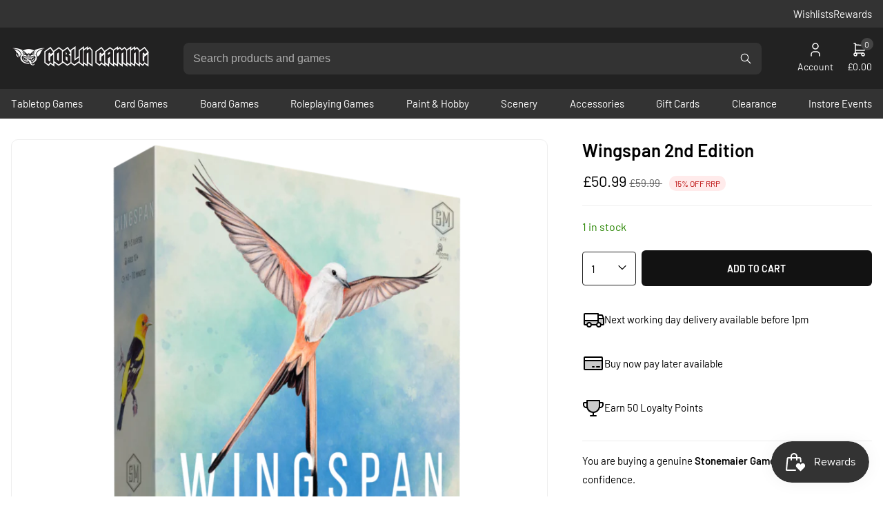

--- FILE ---
content_type: text/html; charset=utf-8
request_url: https://www.goblingaming.co.uk/products/wingspan-2nd-edition-board-game
body_size: 39419
content:
<!doctype html>
<html lang="en">
  <head>
    <meta charset="utf-8">
    <meta name="viewport" content="width=device-width,initial-scale=1">
    <meta name="theme-color" content="">

    <link rel="canonical" href="https://www.goblingaming.co.uk/products/wingspan-2nd-edition-board-game">
    <link rel="preconnect" href="https://cdn.shopify.com" crossorigin><link rel="icon" type="image/png" href="//www.goblingaming.co.uk/cdn/shop/files/favicon_54e1ab2d-5ba1-45c0-9999-2c05dc77c8e7.png?crop=center&height=32&v=1737109201&width=32"><title>Wingspan 2nd Edition Core Game</title>

    
      <meta name="description" content="Buy Cheap Board Games Now, Get 15% Discount Off RRP! - Free UK Delivery Over £75 - Same Day Dispatch In Stock Orders - Royal Mail Service Available At Checkout Wingspan is a competitive, medium-weight, card-driven, engine-building board game from Stonemaier Games. It&#39;s designed by Elizabeth Hargrave and features over 1">
    

    <meta property="og:site_name" content="Goblin Gaming">
<meta property="og:url" content="https://www.goblingaming.co.uk/products/wingspan-2nd-edition-board-game">
<meta property="og:title" content="Wingspan 2nd Edition">
<meta property="og:type" content="product">
<meta property="og:description" content="Buy Cheap Board Games Now, Get 15% Discount Off RRP! - Free UK Delivery Over £75 - Same Day Dispatch In Stock Orders - Royal Mail Service Available At Checkout Wingspan is a competitive, medium-weight, card-driven, engine-building board game from Stonemaier Games. It&#39;s designed by Elizabeth Hargrave and features over 1"><meta property="og:price:amount" content="50.99">
  <meta property="og:price:currency" content="GBP"><meta property="og:image" content="http://www.goblingaming.co.uk/cdn/shop/products/3d-wingspan-768x752.png?v=1681476456&width=1200">
<meta property="og:image:secure_url" content="https://www.goblingaming.co.uk/cdn/shop/products/3d-wingspan-768x752.png?v=1681476456&width=1200">
<meta name="twitter:card" content="summary_large_image">
<meta name="twitter:title" content="Wingspan 2nd Edition">
<meta name="twitter:description" content="Buy Cheap Board Games Now, Get 15% Discount Off RRP! - Free UK Delivery Over £75 - Same Day Dispatch In Stock Orders - Royal Mail Service Available At Checkout Wingspan is a competitive, medium-weight, card-driven, engine-building board game from Stonemaier Games. It&#39;s designed by Elizabeth Hargrave and features over 1">


    <link href="//www.goblingaming.co.uk/cdn/shop/t/96/assets/base.css?v=6923291534828028631739359687" rel="stylesheet" type="text/css" media="all" />


    <style data-shopify>
      @font-face {
  font-family: Barlow;
  font-weight: 400;
  font-style: normal;
  font-display: swap;
  src: url("//www.goblingaming.co.uk/cdn/fonts/barlow/barlow_n4.038c60d7ea9ddb238b2f64ba6f463ba6c0b5e5ad.woff2") format("woff2"),
       url("//www.goblingaming.co.uk/cdn/fonts/barlow/barlow_n4.074a9f2b990b38aec7d56c68211821e455b6d075.woff") format("woff");
}

      @font-face {
  font-family: Barlow;
  font-weight: 600;
  font-style: normal;
  font-display: swap;
  src: url("//www.goblingaming.co.uk/cdn/fonts/barlow/barlow_n6.329f582a81f63f125e63c20a5a80ae9477df68e1.woff2") format("woff2"),
       url("//www.goblingaming.co.uk/cdn/fonts/barlow/barlow_n6.0163402e36247bcb8b02716880d0b39568412e9e.woff") format("woff");
}


      @font-face {
  font-family: Barlow;
  font-weight: 700;
  font-style: normal;
  font-display: swap;
  src: url("//www.goblingaming.co.uk/cdn/fonts/barlow/barlow_n7.691d1d11f150e857dcbc1c10ef03d825bc378d81.woff2") format("woff2"),
       url("//www.goblingaming.co.uk/cdn/fonts/barlow/barlow_n7.4fdbb1cb7da0e2c2f88492243ffa2b4f91924840.woff") format("woff");
}

      @font-face {
  font-family: Barlow;
  font-weight: 400;
  font-style: italic;
  font-display: swap;
  src: url("//www.goblingaming.co.uk/cdn/fonts/barlow/barlow_i4.8c59b6445f83f078b3520bad98b24d859431b377.woff2") format("woff2"),
       url("//www.goblingaming.co.uk/cdn/fonts/barlow/barlow_i4.bf7e6d69237bd02188410034976892368fd014c0.woff") format("woff");
}

      @font-face {
  font-family: Barlow;
  font-weight: 700;
  font-style: italic;
  font-display: swap;
  src: url("//www.goblingaming.co.uk/cdn/fonts/barlow/barlow_i7.50e19d6cc2ba5146fa437a5a7443c76d5d730103.woff2") format("woff2"),
       url("//www.goblingaming.co.uk/cdn/fonts/barlow/barlow_i7.47e9f98f1b094d912e6fd631cc3fe93d9f40964f.woff") format("woff");
}


      
        :root,
        .color-scheme-1 {
          --color-background: 248,248,248;

        
          --gradient-background: #f8f8f8;
        

        

        --color-accent: 51,51,51;
        --color-foreground: 34,34,34;
        --color-background-contrast: 184,184,184;
        --color-button: 18,18,18;
        --color-button-text: 255,255,255;
        --color-secondary-button: 248,248,248;
        --color-secondary-button-text: 0,0,0;
        --color-link: 18,18,18;
      }
      
        
        .color-scheme-2 {
          --color-background: 34,34,34;

        
          --gradient-background: #222222;
        

        

        --color-accent: 51,51,51;
        --color-foreground: 255,255,255;
        --color-background-contrast: 47,47,47;
        --color-button: 18,18,18;
        --color-button-text: 255,255,255;
        --color-secondary-button: 34,34,34;
        --color-secondary-button-text: 0,0,0;
        --color-link: 255,255,255;
      }
      

      .nonebody, .color-scheme-1, .color-scheme-2 {
        color: rgb(var(--color-foreground));
        background-color: rgb(var(--color-background));
      }

      :root {
        --font-body-family: Barlow, sans-serif;
        --font-body-style: normal;
        --font-body-weight: 400;
        --font-body-weight-bold: 700;

        --font-heading-family: Barlow, sans-serif;
        --font-heading-style: normal;
        --font-heading-weight: 600;

        --font-body-scale: 1.0;
        --font-heading-scale: 1.0;

        --page-width: 130rem;
        --page-width-margin: 0rem;

        --spacing-sections-desktop: 32px;
        --spacing-sections-mobile: 22px;

        --grid-desktop-vertical-spacing: 16px;
        --grid-desktop-horizontal-spacing: 16px;
        --grid-mobile-vertical-spacing: 8px;
        --grid-mobile-horizontal-spacing: 8px;
      }
    </style>

    <script>window.performance && window.performance.mark && window.performance.mark('shopify.content_for_header.start');</script><meta name="google-site-verification" content="Z2-Su0xTG1msk4ZMlzI9f4IPQGXitt_OViKgWF2YfXU">
<meta id="shopify-digital-wallet" name="shopify-digital-wallet" content="/2219474990/digital_wallets/dialog">
<meta name="shopify-checkout-api-token" content="ed6bf0eef63970ed663edad49db6d060">
<meta id="in-context-paypal-metadata" data-shop-id="2219474990" data-venmo-supported="false" data-environment="production" data-locale="en_US" data-paypal-v4="true" data-currency="GBP">
<link rel="alternate" type="application/json+oembed" href="https://www.goblingaming.co.uk/products/wingspan-2nd-edition-board-game.oembed">
<script async="async" src="/checkouts/internal/preloads.js?locale=en-GB"></script>
<script id="apple-pay-shop-capabilities" type="application/json">{"shopId":2219474990,"countryCode":"GB","currencyCode":"GBP","merchantCapabilities":["supports3DS"],"merchantId":"gid:\/\/shopify\/Shop\/2219474990","merchantName":"Goblin Gaming","requiredBillingContactFields":["postalAddress","email"],"requiredShippingContactFields":["postalAddress","email"],"shippingType":"shipping","supportedNetworks":["visa","maestro","masterCard"],"total":{"type":"pending","label":"Goblin Gaming","amount":"1.00"},"shopifyPaymentsEnabled":true,"supportsSubscriptions":true}</script>
<script id="shopify-features" type="application/json">{"accessToken":"ed6bf0eef63970ed663edad49db6d060","betas":["rich-media-storefront-analytics"],"domain":"www.goblingaming.co.uk","predictiveSearch":true,"shopId":2219474990,"locale":"en"}</script>
<script>var Shopify = Shopify || {};
Shopify.shop = "goblin-gaming-uk.myshopify.com";
Shopify.locale = "en";
Shopify.currency = {"active":"GBP","rate":"1.0"};
Shopify.country = "GB";
Shopify.theme = {"name":"New Theme","id":176154902906,"schema_name":"Blank Shopify Theme","schema_version":"1.0.0","theme_store_id":null,"role":"main"};
Shopify.theme.handle = "null";
Shopify.theme.style = {"id":null,"handle":null};
Shopify.cdnHost = "www.goblingaming.co.uk/cdn";
Shopify.routes = Shopify.routes || {};
Shopify.routes.root = "/";</script>
<script type="module">!function(o){(o.Shopify=o.Shopify||{}).modules=!0}(window);</script>
<script>!function(o){function n(){var o=[];function n(){o.push(Array.prototype.slice.apply(arguments))}return n.q=o,n}var t=o.Shopify=o.Shopify||{};t.loadFeatures=n(),t.autoloadFeatures=n()}(window);</script>
<script id="shop-js-analytics" type="application/json">{"pageType":"product"}</script>
<script defer="defer" async type="module" src="//www.goblingaming.co.uk/cdn/shopifycloud/shop-js/modules/v2/client.init-shop-cart-sync_C5BV16lS.en.esm.js"></script>
<script defer="defer" async type="module" src="//www.goblingaming.co.uk/cdn/shopifycloud/shop-js/modules/v2/chunk.common_CygWptCX.esm.js"></script>
<script type="module">
  await import("//www.goblingaming.co.uk/cdn/shopifycloud/shop-js/modules/v2/client.init-shop-cart-sync_C5BV16lS.en.esm.js");
await import("//www.goblingaming.co.uk/cdn/shopifycloud/shop-js/modules/v2/chunk.common_CygWptCX.esm.js");

  window.Shopify.SignInWithShop?.initShopCartSync?.({"fedCMEnabled":true,"windoidEnabled":true});

</script>
<script>(function() {
  var isLoaded = false;
  function asyncLoad() {
    if (isLoaded) return;
    isLoaded = true;
    var urls = ["https:\/\/ecommplugins-scripts.trustpilot.com\/v2.1\/js\/header.min.js?settings=eyJrZXkiOiJxYlowNUZEdFdJeFpBTU5EIiwicyI6InNrdSJ9\u0026shop=goblin-gaming-uk.myshopify.com","https:\/\/ecommplugins-scripts.trustpilot.com\/v2.1\/js\/success.min.js?settings=eyJrZXkiOiJxYlowNUZEdFdJeFpBTU5EIiwicyI6InNrdSIsInQiOlsib3JkZXJzL2Z1bGZpbGxlZCJdLCJ2IjoiIiwiYSI6IlNob3BpZnktMjAyMC0wMSJ9\u0026shop=goblin-gaming-uk.myshopify.com","https:\/\/ecommplugins-trustboxsettings.trustpilot.com\/goblin-gaming-uk.myshopify.com.js?settings=1741611201584\u0026shop=goblin-gaming-uk.myshopify.com"];
    for (var i = 0; i < urls.length; i++) {
      var s = document.createElement('script');
      s.type = 'text/javascript';
      s.async = true;
      s.src = urls[i];
      var x = document.getElementsByTagName('script')[0];
      x.parentNode.insertBefore(s, x);
    }
  };
  if(window.attachEvent) {
    window.attachEvent('onload', asyncLoad);
  } else {
    window.addEventListener('load', asyncLoad, false);
  }
})();</script>
<script id="__st">var __st={"a":2219474990,"offset":0,"reqid":"889775ac-bbb2-4d94-b593-591a730366e6-1768815675","pageurl":"www.goblingaming.co.uk\/products\/wingspan-2nd-edition-board-game","u":"ec5366558197","p":"product","rtyp":"product","rid":6877487333422};</script>
<script>window.ShopifyPaypalV4VisibilityTracking = true;</script>
<script id="captcha-bootstrap">!function(){'use strict';const t='contact',e='account',n='new_comment',o=[[t,t],['blogs',n],['comments',n],[t,'customer']],c=[[e,'customer_login'],[e,'guest_login'],[e,'recover_customer_password'],[e,'create_customer']],r=t=>t.map((([t,e])=>`form[action*='/${t}']:not([data-nocaptcha='true']) input[name='form_type'][value='${e}']`)).join(','),a=t=>()=>t?[...document.querySelectorAll(t)].map((t=>t.form)):[];function s(){const t=[...o],e=r(t);return a(e)}const i='password',u='form_key',d=['recaptcha-v3-token','g-recaptcha-response','h-captcha-response',i],f=()=>{try{return window.sessionStorage}catch{return}},m='__shopify_v',_=t=>t.elements[u];function p(t,e,n=!1){try{const o=window.sessionStorage,c=JSON.parse(o.getItem(e)),{data:r}=function(t){const{data:e,action:n}=t;return t[m]||n?{data:e,action:n}:{data:t,action:n}}(c);for(const[e,n]of Object.entries(r))t.elements[e]&&(t.elements[e].value=n);n&&o.removeItem(e)}catch(o){console.error('form repopulation failed',{error:o})}}const l='form_type',E='cptcha';function T(t){t.dataset[E]=!0}const w=window,h=w.document,L='Shopify',v='ce_forms',y='captcha';let A=!1;((t,e)=>{const n=(g='f06e6c50-85a8-45c8-87d0-21a2b65856fe',I='https://cdn.shopify.com/shopifycloud/storefront-forms-hcaptcha/ce_storefront_forms_captcha_hcaptcha.v1.5.2.iife.js',D={infoText:'Protected by hCaptcha',privacyText:'Privacy',termsText:'Terms'},(t,e,n)=>{const o=w[L][v],c=o.bindForm;if(c)return c(t,g,e,D).then(n);var r;o.q.push([[t,g,e,D],n]),r=I,A||(h.body.append(Object.assign(h.createElement('script'),{id:'captcha-provider',async:!0,src:r})),A=!0)});var g,I,D;w[L]=w[L]||{},w[L][v]=w[L][v]||{},w[L][v].q=[],w[L][y]=w[L][y]||{},w[L][y].protect=function(t,e){n(t,void 0,e),T(t)},Object.freeze(w[L][y]),function(t,e,n,w,h,L){const[v,y,A,g]=function(t,e,n){const i=e?o:[],u=t?c:[],d=[...i,...u],f=r(d),m=r(i),_=r(d.filter((([t,e])=>n.includes(e))));return[a(f),a(m),a(_),s()]}(w,h,L),I=t=>{const e=t.target;return e instanceof HTMLFormElement?e:e&&e.form},D=t=>v().includes(t);t.addEventListener('submit',(t=>{const e=I(t);if(!e)return;const n=D(e)&&!e.dataset.hcaptchaBound&&!e.dataset.recaptchaBound,o=_(e),c=g().includes(e)&&(!o||!o.value);(n||c)&&t.preventDefault(),c&&!n&&(function(t){try{if(!f())return;!function(t){const e=f();if(!e)return;const n=_(t);if(!n)return;const o=n.value;o&&e.removeItem(o)}(t);const e=Array.from(Array(32),(()=>Math.random().toString(36)[2])).join('');!function(t,e){_(t)||t.append(Object.assign(document.createElement('input'),{type:'hidden',name:u})),t.elements[u].value=e}(t,e),function(t,e){const n=f();if(!n)return;const o=[...t.querySelectorAll(`input[type='${i}']`)].map((({name:t})=>t)),c=[...d,...o],r={};for(const[a,s]of new FormData(t).entries())c.includes(a)||(r[a]=s);n.setItem(e,JSON.stringify({[m]:1,action:t.action,data:r}))}(t,e)}catch(e){console.error('failed to persist form',e)}}(e),e.submit())}));const S=(t,e)=>{t&&!t.dataset[E]&&(n(t,e.some((e=>e===t))),T(t))};for(const o of['focusin','change'])t.addEventListener(o,(t=>{const e=I(t);D(e)&&S(e,y())}));const B=e.get('form_key'),M=e.get(l),P=B&&M;t.addEventListener('DOMContentLoaded',(()=>{const t=y();if(P)for(const e of t)e.elements[l].value===M&&p(e,B);[...new Set([...A(),...v().filter((t=>'true'===t.dataset.shopifyCaptcha))])].forEach((e=>S(e,t)))}))}(h,new URLSearchParams(w.location.search),n,t,e,['guest_login'])})(!0,!0)}();</script>
<script integrity="sha256-4kQ18oKyAcykRKYeNunJcIwy7WH5gtpwJnB7kiuLZ1E=" data-source-attribution="shopify.loadfeatures" defer="defer" src="//www.goblingaming.co.uk/cdn/shopifycloud/storefront/assets/storefront/load_feature-a0a9edcb.js" crossorigin="anonymous"></script>
<script data-source-attribution="shopify.dynamic_checkout.dynamic.init">var Shopify=Shopify||{};Shopify.PaymentButton=Shopify.PaymentButton||{isStorefrontPortableWallets:!0,init:function(){window.Shopify.PaymentButton.init=function(){};var t=document.createElement("script");t.src="https://www.goblingaming.co.uk/cdn/shopifycloud/portable-wallets/latest/portable-wallets.en.js",t.type="module",document.head.appendChild(t)}};
</script>
<script data-source-attribution="shopify.dynamic_checkout.buyer_consent">
  function portableWalletsHideBuyerConsent(e){var t=document.getElementById("shopify-buyer-consent"),n=document.getElementById("shopify-subscription-policy-button");t&&n&&(t.classList.add("hidden"),t.setAttribute("aria-hidden","true"),n.removeEventListener("click",e))}function portableWalletsShowBuyerConsent(e){var t=document.getElementById("shopify-buyer-consent"),n=document.getElementById("shopify-subscription-policy-button");t&&n&&(t.classList.remove("hidden"),t.removeAttribute("aria-hidden"),n.addEventListener("click",e))}window.Shopify?.PaymentButton&&(window.Shopify.PaymentButton.hideBuyerConsent=portableWalletsHideBuyerConsent,window.Shopify.PaymentButton.showBuyerConsent=portableWalletsShowBuyerConsent);
</script>
<script data-source-attribution="shopify.dynamic_checkout.cart.bootstrap">document.addEventListener("DOMContentLoaded",(function(){function t(){return document.querySelector("shopify-accelerated-checkout-cart, shopify-accelerated-checkout")}if(t())Shopify.PaymentButton.init();else{new MutationObserver((function(e,n){t()&&(Shopify.PaymentButton.init(),n.disconnect())})).observe(document.body,{childList:!0,subtree:!0})}}));
</script>
<script id='scb4127' type='text/javascript' async='' src='https://www.goblingaming.co.uk/cdn/shopifycloud/privacy-banner/storefront-banner.js'></script><link id="shopify-accelerated-checkout-styles" rel="stylesheet" media="screen" href="https://www.goblingaming.co.uk/cdn/shopifycloud/portable-wallets/latest/accelerated-checkout-backwards-compat.css" crossorigin="anonymous">
<style id="shopify-accelerated-checkout-cart">
        #shopify-buyer-consent {
  margin-top: 1em;
  display: inline-block;
  width: 100%;
}

#shopify-buyer-consent.hidden {
  display: none;
}

#shopify-subscription-policy-button {
  background: none;
  border: none;
  padding: 0;
  text-decoration: underline;
  font-size: inherit;
  cursor: pointer;
}

#shopify-subscription-policy-button::before {
  box-shadow: none;
}

      </style>

<script>window.performance && window.performance.mark && window.performance.mark('shopify.content_for_header.end');</script>

    <!-- Google tag (gtag.js) -->
    <script async src="https://www.googletagmanager.com/gtag/js?id=AW-962003484"></script>
    <script>
      window.dataLayer = window.dataLayer || [];
      function gtag(){dataLayer.push(arguments);}
      gtag('js', new Date());

      gtag('config', 'AW-962003484');
    </script>

    <script type="text/javascript">
      (function(c,l,a,r,i,t,y){
          c[a]=c[a]||function(){(c[a].q=c[a].q||[]).push(arguments)};
          t=l.createElement(r);t.async=1;t.src="https://www.clarity.ms/tag/"+i;
          y=l.getElementsByTagName(r)[0];y.parentNode.insertBefore(t,y);
      })(window, document, "clarity", "script", "hj8v4dqxyw");
    </script>

    <script type="application/ld+json">
      {
        "@context": "https://schema.org",
        "@type": "Organization",
        "name": "Goblin Gaming",
        "url": "https://www.goblingaming.co.uk/",
        "logo": "https://cdn.shopify.com/s/files/1/0022/1947/4990/files/social-image.png?v=1737728661",
        "sameAs": [
          "https://www.facebook.com/goblingamingUK",
          "https://x.com/goblingaminguk",
          "https://www.instagram.com/goblingaminguk"
        ]
      }
    </script>
  <!-- BEGIN app block: shopify://apps/judge-me-reviews/blocks/judgeme_core/61ccd3b1-a9f2-4160-9fe9-4fec8413e5d8 --><!-- Start of Judge.me Core -->






<link rel="dns-prefetch" href="https://cdnwidget.judge.me">
<link rel="dns-prefetch" href="https://cdn.judge.me">
<link rel="dns-prefetch" href="https://cdn1.judge.me">
<link rel="dns-prefetch" href="https://api.judge.me">

<script data-cfasync='false' class='jdgm-settings-script'>window.jdgmSettings={"pagination":5,"disable_web_reviews":false,"badge_no_review_text":"No reviews","badge_n_reviews_text":"{{ n }} review/reviews","hide_badge_preview_if_no_reviews":true,"badge_hide_text":false,"enforce_center_preview_badge":false,"widget_title":"Customer Reviews","widget_open_form_text":"Write a review","widget_close_form_text":"Cancel review","widget_refresh_page_text":"Refresh page","widget_summary_text":"Based on {{ number_of_reviews }} review/reviews","widget_no_review_text":"Be the first to write a review","widget_name_field_text":"Display name","widget_verified_name_field_text":"Verified Name (public)","widget_name_placeholder_text":"Display name","widget_required_field_error_text":"This field is required.","widget_email_field_text":"Email address","widget_verified_email_field_text":"Verified Email (private, can not be edited)","widget_email_placeholder_text":"Your email address","widget_email_field_error_text":"Please enter a valid email address.","widget_rating_field_text":"Rating","widget_review_title_field_text":"Review Title","widget_review_title_placeholder_text":"Give your review a title","widget_review_body_field_text":"Review content","widget_review_body_placeholder_text":"Start writing here...","widget_pictures_field_text":"Picture/Video (optional)","widget_submit_review_text":"Submit Review","widget_submit_verified_review_text":"Submit Verified Review","widget_submit_success_msg_with_auto_publish":"Thank you! Please refresh the page in a few moments to see your review. You can remove or edit your review by logging into \u003ca href='https://judge.me/login' target='_blank' rel='nofollow noopener'\u003eJudge.me\u003c/a\u003e","widget_submit_success_msg_no_auto_publish":"Thank you! Your review will be published as soon as it is approved by the shop admin. You can remove or edit your review by logging into \u003ca href='https://judge.me/login' target='_blank' rel='nofollow noopener'\u003eJudge.me\u003c/a\u003e","widget_show_default_reviews_out_of_total_text":"Showing {{ n_reviews_shown }} out of {{ n_reviews }} reviews.","widget_show_all_link_text":"Show all","widget_show_less_link_text":"Show less","widget_author_said_text":"{{ reviewer_name }} said:","widget_days_text":"{{ n }} days ago","widget_weeks_text":"{{ n }} week/weeks ago","widget_months_text":"{{ n }} month/months ago","widget_years_text":"{{ n }} year/years ago","widget_yesterday_text":"Yesterday","widget_today_text":"Today","widget_replied_text":"\u003e\u003e {{ shop_name }} replied:","widget_read_more_text":"Read more","widget_reviewer_name_as_initial":"","widget_rating_filter_color":"#fbcd0a","widget_rating_filter_see_all_text":"See all reviews","widget_sorting_most_recent_text":"Most Recent","widget_sorting_highest_rating_text":"Highest Rating","widget_sorting_lowest_rating_text":"Lowest Rating","widget_sorting_with_pictures_text":"Only Pictures","widget_sorting_most_helpful_text":"Most Helpful","widget_open_question_form_text":"Ask a question","widget_reviews_subtab_text":"Reviews","widget_questions_subtab_text":"Questions","widget_question_label_text":"Question","widget_answer_label_text":"Answer","widget_question_placeholder_text":"Write your question here","widget_submit_question_text":"Submit Question","widget_question_submit_success_text":"Thank you for your question! We will notify you once it gets answered.","verified_badge_text":"Verified","verified_badge_bg_color":"","verified_badge_text_color":"","verified_badge_placement":"left-of-reviewer-name","widget_review_max_height":"","widget_hide_border":false,"widget_social_share":false,"widget_thumb":false,"widget_review_location_show":false,"widget_location_format":"","all_reviews_include_out_of_store_products":true,"all_reviews_out_of_store_text":"(out of store)","all_reviews_pagination":100,"all_reviews_product_name_prefix_text":"about","enable_review_pictures":true,"enable_question_anwser":false,"widget_theme":"default","review_date_format":"dd/mm/yy","default_sort_method":"most-recent","widget_product_reviews_subtab_text":"Product Reviews","widget_shop_reviews_subtab_text":"Shop Reviews","widget_other_products_reviews_text":"Reviews for other products","widget_store_reviews_subtab_text":"Store reviews","widget_no_store_reviews_text":"This store hasn't received any reviews yet","widget_web_restriction_product_reviews_text":"This product hasn't received any reviews yet","widget_no_items_text":"No items found","widget_show_more_text":"Show more","widget_write_a_store_review_text":"Write a Store Review","widget_other_languages_heading":"Reviews in Other Languages","widget_translate_review_text":"Translate review to {{ language }}","widget_translating_review_text":"Translating...","widget_show_original_translation_text":"Show original ({{ language }})","widget_translate_review_failed_text":"Review couldn't be translated.","widget_translate_review_retry_text":"Retry","widget_translate_review_try_again_later_text":"Try again later","show_product_url_for_grouped_product":false,"widget_sorting_pictures_first_text":"Pictures First","show_pictures_on_all_rev_page_mobile":false,"show_pictures_on_all_rev_page_desktop":false,"floating_tab_hide_mobile_install_preference":false,"floating_tab_button_name":"★ Reviews","floating_tab_title":"Let customers speak for us","floating_tab_button_color":"","floating_tab_button_background_color":"","floating_tab_url":"","floating_tab_url_enabled":false,"floating_tab_tab_style":"text","all_reviews_text_badge_text":"Customers rate us {{ shop.metafields.judgeme.all_reviews_rating | round: 1 }}/5 based on {{ shop.metafields.judgeme.all_reviews_count }} reviews.","all_reviews_text_badge_text_branded_style":"{{ shop.metafields.judgeme.all_reviews_rating | round: 1 }} out of 5 stars based on {{ shop.metafields.judgeme.all_reviews_count }} reviews","is_all_reviews_text_badge_a_link":false,"show_stars_for_all_reviews_text_badge":false,"all_reviews_text_badge_url":"","all_reviews_text_style":"branded","all_reviews_text_color_style":"judgeme_brand_color","all_reviews_text_color":"#108474","all_reviews_text_show_jm_brand":false,"featured_carousel_show_header":true,"featured_carousel_title":"Let customers speak for us","testimonials_carousel_title":"Customers are saying","videos_carousel_title":"Real customer stories","cards_carousel_title":"Customers are saying","featured_carousel_count_text":"from {{ n }} reviews","featured_carousel_add_link_to_all_reviews_page":false,"featured_carousel_url":"","featured_carousel_show_images":true,"featured_carousel_autoslide_interval":5,"featured_carousel_arrows_on_the_sides":false,"featured_carousel_height":250,"featured_carousel_width":80,"featured_carousel_image_size":0,"featured_carousel_image_height":250,"featured_carousel_arrow_color":"#eeeeee","verified_count_badge_style":"branded","verified_count_badge_orientation":"horizontal","verified_count_badge_color_style":"judgeme_brand_color","verified_count_badge_color":"#108474","is_verified_count_badge_a_link":false,"verified_count_badge_url":"","verified_count_badge_show_jm_brand":true,"widget_rating_preset_default":5,"widget_first_sub_tab":"product-reviews","widget_show_histogram":true,"widget_histogram_use_custom_color":false,"widget_pagination_use_custom_color":false,"widget_star_use_custom_color":false,"widget_verified_badge_use_custom_color":false,"widget_write_review_use_custom_color":false,"picture_reminder_submit_button":"Upload Pictures","enable_review_videos":false,"mute_video_by_default":false,"widget_sorting_videos_first_text":"Videos First","widget_review_pending_text":"Pending","featured_carousel_items_for_large_screen":3,"social_share_options_order":"Facebook,Twitter","remove_microdata_snippet":true,"disable_json_ld":false,"enable_json_ld_products":false,"preview_badge_show_question_text":false,"preview_badge_no_question_text":"No questions","preview_badge_n_question_text":"{{ number_of_questions }} question/questions","qa_badge_show_icon":false,"qa_badge_position":"below","remove_judgeme_branding":true,"widget_add_search_bar":false,"widget_search_bar_placeholder":"Search","widget_sorting_verified_only_text":"Verified only","featured_carousel_theme":"default","featured_carousel_show_rating":true,"featured_carousel_show_title":true,"featured_carousel_show_body":true,"featured_carousel_show_date":false,"featured_carousel_show_reviewer":true,"featured_carousel_show_product":false,"featured_carousel_header_background_color":"#108474","featured_carousel_header_text_color":"#ffffff","featured_carousel_name_product_separator":"reviewed","featured_carousel_full_star_background":"#108474","featured_carousel_empty_star_background":"#dadada","featured_carousel_vertical_theme_background":"#f9fafb","featured_carousel_verified_badge_enable":true,"featured_carousel_verified_badge_color":"#108474","featured_carousel_border_style":"round","featured_carousel_review_line_length_limit":3,"featured_carousel_more_reviews_button_text":"Read more reviews","featured_carousel_view_product_button_text":"View product","all_reviews_page_load_reviews_on":"scroll","all_reviews_page_load_more_text":"Load More Reviews","disable_fb_tab_reviews":false,"enable_ajax_cdn_cache":false,"widget_advanced_speed_features":5,"widget_public_name_text":"displayed publicly like","default_reviewer_name":"John Smith","default_reviewer_name_has_non_latin":true,"widget_reviewer_anonymous":"Anonymous","medals_widget_title":"Judge.me Review Medals","medals_widget_background_color":"#f9fafb","medals_widget_position":"footer_all_pages","medals_widget_border_color":"#f9fafb","medals_widget_verified_text_position":"left","medals_widget_use_monochromatic_version":false,"medals_widget_elements_color":"#108474","show_reviewer_avatar":true,"widget_invalid_yt_video_url_error_text":"Not a YouTube video URL","widget_max_length_field_error_text":"Please enter no more than {0} characters.","widget_show_country_flag":false,"widget_show_collected_via_shop_app":true,"widget_verified_by_shop_badge_style":"light","widget_verified_by_shop_text":"Verified by Shop","widget_show_photo_gallery":true,"widget_load_with_code_splitting":true,"widget_ugc_install_preference":false,"widget_ugc_title":"Made by us, Shared by you","widget_ugc_subtitle":"Tag us to see your picture featured in our page","widget_ugc_arrows_color":"#ffffff","widget_ugc_primary_button_text":"Buy Now","widget_ugc_primary_button_background_color":"#108474","widget_ugc_primary_button_text_color":"#ffffff","widget_ugc_primary_button_border_width":"0","widget_ugc_primary_button_border_style":"none","widget_ugc_primary_button_border_color":"#108474","widget_ugc_primary_button_border_radius":"25","widget_ugc_secondary_button_text":"Load More","widget_ugc_secondary_button_background_color":"#ffffff","widget_ugc_secondary_button_text_color":"#108474","widget_ugc_secondary_button_border_width":"2","widget_ugc_secondary_button_border_style":"solid","widget_ugc_secondary_button_border_color":"#108474","widget_ugc_secondary_button_border_radius":"25","widget_ugc_reviews_button_text":"View Reviews","widget_ugc_reviews_button_background_color":"#ffffff","widget_ugc_reviews_button_text_color":"#108474","widget_ugc_reviews_button_border_width":"2","widget_ugc_reviews_button_border_style":"solid","widget_ugc_reviews_button_border_color":"#108474","widget_ugc_reviews_button_border_radius":"25","widget_ugc_reviews_button_link_to":"judgeme-reviews-page","widget_ugc_show_post_date":true,"widget_ugc_max_width":"800","widget_rating_metafield_value_type":true,"widget_primary_color":"#222222","widget_enable_secondary_color":false,"widget_secondary_color":"#edf5f5","widget_summary_average_rating_text":"{{ average_rating }} out of 5","widget_media_grid_title":"Customer photos \u0026 videos","widget_media_grid_see_more_text":"See more","widget_round_style":false,"widget_show_product_medals":true,"widget_verified_by_judgeme_text":"Verified by Judge.me","widget_show_store_medals":true,"widget_verified_by_judgeme_text_in_store_medals":"Verified by Judge.me","widget_media_field_exceed_quantity_message":"Sorry, we can only accept {{ max_media }} for one review.","widget_media_field_exceed_limit_message":"{{ file_name }} is too large, please select a {{ media_type }} less than {{ size_limit }}MB.","widget_review_submitted_text":"Review Submitted!","widget_question_submitted_text":"Question Submitted!","widget_close_form_text_question":"Cancel","widget_write_your_answer_here_text":"Write your answer here","widget_enabled_branded_link":true,"widget_show_collected_by_judgeme":false,"widget_reviewer_name_color":"","widget_write_review_text_color":"","widget_write_review_bg_color":"","widget_collected_by_judgeme_text":"collected by Judge.me","widget_pagination_type":"standard","widget_load_more_text":"Load More","widget_load_more_color":"#108474","widget_full_review_text":"Full Review","widget_read_more_reviews_text":"Read More Reviews","widget_read_questions_text":"Read Questions","widget_questions_and_answers_text":"Questions \u0026 Answers","widget_verified_by_text":"Verified by","widget_verified_text":"Verified","widget_number_of_reviews_text":"{{ number_of_reviews }} reviews","widget_back_button_text":"Back","widget_next_button_text":"Next","widget_custom_forms_filter_button":"Filters","custom_forms_style":"horizontal","widget_show_review_information":false,"how_reviews_are_collected":"How reviews are collected?","widget_show_review_keywords":false,"widget_gdpr_statement":"How we use your data: We'll only contact you about the review you left, and only if necessary. By submitting your review, you agree to Judge.me's \u003ca href='https://judge.me/terms' target='_blank' rel='nofollow noopener'\u003eterms\u003c/a\u003e, \u003ca href='https://judge.me/privacy' target='_blank' rel='nofollow noopener'\u003eprivacy\u003c/a\u003e and \u003ca href='https://judge.me/content-policy' target='_blank' rel='nofollow noopener'\u003econtent\u003c/a\u003e policies.","widget_multilingual_sorting_enabled":false,"widget_translate_review_content_enabled":false,"widget_translate_review_content_method":"manual","popup_widget_review_selection":"automatically_with_pictures","popup_widget_round_border_style":true,"popup_widget_show_title":true,"popup_widget_show_body":true,"popup_widget_show_reviewer":false,"popup_widget_show_product":true,"popup_widget_show_pictures":true,"popup_widget_use_review_picture":true,"popup_widget_show_on_home_page":true,"popup_widget_show_on_product_page":true,"popup_widget_show_on_collection_page":true,"popup_widget_show_on_cart_page":true,"popup_widget_position":"bottom_left","popup_widget_first_review_delay":5,"popup_widget_duration":5,"popup_widget_interval":5,"popup_widget_review_count":5,"popup_widget_hide_on_mobile":true,"review_snippet_widget_round_border_style":true,"review_snippet_widget_card_color":"#FFFFFF","review_snippet_widget_slider_arrows_background_color":"#FFFFFF","review_snippet_widget_slider_arrows_color":"#000000","review_snippet_widget_star_color":"#108474","show_product_variant":false,"all_reviews_product_variant_label_text":"Variant: ","widget_show_verified_branding":false,"widget_ai_summary_title":"Customers say","widget_ai_summary_disclaimer":"AI-powered review summary based on recent customer reviews","widget_show_ai_summary":false,"widget_show_ai_summary_bg":false,"widget_show_review_title_input":true,"redirect_reviewers_invited_via_email":"external_form","request_store_review_after_product_review":false,"request_review_other_products_in_order":false,"review_form_color_scheme":"default","review_form_corner_style":"square","review_form_star_color":{},"review_form_text_color":"#333333","review_form_background_color":"#ffffff","review_form_field_background_color":"#fafafa","review_form_button_color":{},"review_form_button_text_color":"#ffffff","review_form_modal_overlay_color":"#000000","review_content_screen_title_text":"How would you rate this product?","review_content_introduction_text":"We would love it if you would share a bit about your experience.","store_review_form_title_text":"How would you rate this store?","store_review_form_introduction_text":"We would love it if you would share a bit about your experience.","show_review_guidance_text":true,"one_star_review_guidance_text":"Poor","five_star_review_guidance_text":"Great","customer_information_screen_title_text":"About you","customer_information_introduction_text":"Please tell us more about you.","custom_questions_screen_title_text":"Your experience in more detail","custom_questions_introduction_text":"Here are a few questions to help us understand more about your experience.","review_submitted_screen_title_text":"Thanks for your review!","review_submitted_screen_thank_you_text":"We are processing it and it will appear on the store soon.","review_submitted_screen_email_verification_text":"Please confirm your email by clicking the link we just sent you. This helps us keep reviews authentic.","review_submitted_request_store_review_text":"Would you like to share your experience of shopping with us?","review_submitted_review_other_products_text":"Would you like to review these products?","store_review_screen_title_text":"Would you like to share your experience of shopping with us?","store_review_introduction_text":"We value your feedback and use it to improve. Please share any thoughts or suggestions you have.","reviewer_media_screen_title_picture_text":"Share a picture","reviewer_media_introduction_picture_text":"Upload a photo to support your review.","reviewer_media_screen_title_video_text":"Share a video","reviewer_media_introduction_video_text":"Upload a video to support your review.","reviewer_media_screen_title_picture_or_video_text":"Share a picture or video","reviewer_media_introduction_picture_or_video_text":"Upload a photo or video to support your review.","reviewer_media_youtube_url_text":"Paste your Youtube URL here","advanced_settings_next_step_button_text":"Next","advanced_settings_close_review_button_text":"Close","modal_write_review_flow":false,"write_review_flow_required_text":"Required","write_review_flow_privacy_message_text":"We respect your privacy.","write_review_flow_anonymous_text":"Post review as anonymous","write_review_flow_visibility_text":"This won't be visible to other customers.","write_review_flow_multiple_selection_help_text":"Select as many as you like","write_review_flow_single_selection_help_text":"Select one option","write_review_flow_required_field_error_text":"This field is required","write_review_flow_invalid_email_error_text":"Please enter a valid email address","write_review_flow_max_length_error_text":"Max. {{ max_length }} characters.","write_review_flow_media_upload_text":"\u003cb\u003eClick to upload\u003c/b\u003e or drag and drop","write_review_flow_gdpr_statement":"We'll only contact you about your review if necessary. By submitting your review, you agree to our \u003ca href='https://judge.me/terms' target='_blank' rel='nofollow noopener'\u003eterms and conditions\u003c/a\u003e and \u003ca href='https://judge.me/privacy' target='_blank' rel='nofollow noopener'\u003eprivacy policy\u003c/a\u003e.","rating_only_reviews_enabled":false,"show_negative_reviews_help_screen":false,"new_review_flow_help_screen_rating_threshold":3,"negative_review_resolution_screen_title_text":"Tell us more","negative_review_resolution_text":"Your experience matters to us. If there were issues with your purchase, we're here to help. Feel free to reach out to us, we'd love the opportunity to make things right.","negative_review_resolution_button_text":"Contact us","negative_review_resolution_proceed_with_review_text":"Leave a review","negative_review_resolution_subject":"Issue with purchase from {{ shop_name }}.{{ order_name }}","preview_badge_collection_page_install_status":false,"widget_review_custom_css":".jdgm-write-rev-link,\n.jdgm-ask-question-btn {\n  border-radius: 8px;\nfont-weight: 600;\nfont-size: 14px;\nfont-family: Barlow, sans-serif;\ntext-transform: uppercase;\n}\n\n.jdgm-form__fieldset p {\ndisplay: none;\n}","preview_badge_custom_css":"","preview_badge_stars_count":"5-stars","featured_carousel_custom_css":"","floating_tab_custom_css":"","all_reviews_widget_custom_css":"","medals_widget_custom_css":"","verified_badge_custom_css":"","all_reviews_text_custom_css":"","transparency_badges_collected_via_store_invite":false,"transparency_badges_from_another_provider":false,"transparency_badges_collected_from_store_visitor":false,"transparency_badges_collected_by_verified_review_provider":false,"transparency_badges_earned_reward":false,"transparency_badges_collected_via_store_invite_text":"Review collected via store invitation","transparency_badges_from_another_provider_text":"Review collected from another provider","transparency_badges_collected_from_store_visitor_text":"Review collected from a store visitor","transparency_badges_written_in_google_text":"Review written in Google","transparency_badges_written_in_etsy_text":"Review written in Etsy","transparency_badges_written_in_shop_app_text":"Review written in Shop App","transparency_badges_earned_reward_text":"Review earned a reward for future purchase","product_review_widget_per_page":10,"widget_store_review_label_text":"Review about the store","checkout_comment_extension_title_on_product_page":"Customer Comments","checkout_comment_extension_num_latest_comment_show":5,"checkout_comment_extension_format":"name_and_timestamp","checkout_comment_customer_name":"last_initial","checkout_comment_comment_notification":true,"preview_badge_collection_page_install_preference":false,"preview_badge_home_page_install_preference":false,"preview_badge_product_page_install_preference":false,"review_widget_install_preference":"","review_carousel_install_preference":false,"floating_reviews_tab_install_preference":"none","verified_reviews_count_badge_install_preference":false,"all_reviews_text_install_preference":false,"review_widget_best_location":false,"judgeme_medals_install_preference":false,"review_widget_revamp_enabled":false,"review_widget_qna_enabled":false,"review_widget_header_theme":"minimal","review_widget_widget_title_enabled":true,"review_widget_header_text_size":"medium","review_widget_header_text_weight":"regular","review_widget_average_rating_style":"compact","review_widget_bar_chart_enabled":true,"review_widget_bar_chart_type":"numbers","review_widget_bar_chart_style":"standard","review_widget_expanded_media_gallery_enabled":false,"review_widget_reviews_section_theme":"standard","review_widget_image_style":"thumbnails","review_widget_review_image_ratio":"square","review_widget_stars_size":"medium","review_widget_verified_badge":"standard_text","review_widget_review_title_text_size":"medium","review_widget_review_text_size":"medium","review_widget_review_text_length":"medium","review_widget_number_of_columns_desktop":3,"review_widget_carousel_transition_speed":5,"review_widget_custom_questions_answers_display":"always","review_widget_button_text_color":"#FFFFFF","review_widget_text_color":"#000000","review_widget_lighter_text_color":"#7B7B7B","review_widget_corner_styling":"soft","review_widget_review_word_singular":"review","review_widget_review_word_plural":"reviews","review_widget_voting_label":"Helpful?","review_widget_shop_reply_label":"Reply from {{ shop_name }}:","review_widget_filters_title":"Filters","qna_widget_question_word_singular":"Question","qna_widget_question_word_plural":"Questions","qna_widget_answer_reply_label":"Answer from {{ answerer_name }}:","qna_content_screen_title_text":"Ask a question about this product","qna_widget_question_required_field_error_text":"Please enter your question.","qna_widget_flow_gdpr_statement":"We'll only contact you about your question if necessary. By submitting your question, you agree to our \u003ca href='https://judge.me/terms' target='_blank' rel='nofollow noopener'\u003eterms and conditions\u003c/a\u003e and \u003ca href='https://judge.me/privacy' target='_blank' rel='nofollow noopener'\u003eprivacy policy\u003c/a\u003e.","qna_widget_question_submitted_text":"Thanks for your question!","qna_widget_close_form_text_question":"Close","qna_widget_question_submit_success_text":"We’ll notify you by email when your question is answered.","all_reviews_widget_v2025_enabled":false,"all_reviews_widget_v2025_header_theme":"default","all_reviews_widget_v2025_widget_title_enabled":true,"all_reviews_widget_v2025_header_text_size":"medium","all_reviews_widget_v2025_header_text_weight":"regular","all_reviews_widget_v2025_average_rating_style":"compact","all_reviews_widget_v2025_bar_chart_enabled":true,"all_reviews_widget_v2025_bar_chart_type":"numbers","all_reviews_widget_v2025_bar_chart_style":"standard","all_reviews_widget_v2025_expanded_media_gallery_enabled":false,"all_reviews_widget_v2025_show_store_medals":true,"all_reviews_widget_v2025_show_photo_gallery":true,"all_reviews_widget_v2025_show_review_keywords":false,"all_reviews_widget_v2025_show_ai_summary":false,"all_reviews_widget_v2025_show_ai_summary_bg":false,"all_reviews_widget_v2025_add_search_bar":false,"all_reviews_widget_v2025_default_sort_method":"most-recent","all_reviews_widget_v2025_reviews_per_page":10,"all_reviews_widget_v2025_reviews_section_theme":"default","all_reviews_widget_v2025_image_style":"thumbnails","all_reviews_widget_v2025_review_image_ratio":"square","all_reviews_widget_v2025_stars_size":"medium","all_reviews_widget_v2025_verified_badge":"bold_badge","all_reviews_widget_v2025_review_title_text_size":"medium","all_reviews_widget_v2025_review_text_size":"medium","all_reviews_widget_v2025_review_text_length":"medium","all_reviews_widget_v2025_number_of_columns_desktop":3,"all_reviews_widget_v2025_carousel_transition_speed":5,"all_reviews_widget_v2025_custom_questions_answers_display":"always","all_reviews_widget_v2025_show_product_variant":false,"all_reviews_widget_v2025_show_reviewer_avatar":true,"all_reviews_widget_v2025_reviewer_name_as_initial":"","all_reviews_widget_v2025_review_location_show":false,"all_reviews_widget_v2025_location_format":"","all_reviews_widget_v2025_show_country_flag":false,"all_reviews_widget_v2025_verified_by_shop_badge_style":"light","all_reviews_widget_v2025_social_share":false,"all_reviews_widget_v2025_social_share_options_order":"Facebook,Twitter,LinkedIn,Pinterest","all_reviews_widget_v2025_pagination_type":"standard","all_reviews_widget_v2025_button_text_color":"#FFFFFF","all_reviews_widget_v2025_text_color":"#000000","all_reviews_widget_v2025_lighter_text_color":"#7B7B7B","all_reviews_widget_v2025_corner_styling":"soft","all_reviews_widget_v2025_title":"Customer reviews","all_reviews_widget_v2025_ai_summary_title":"Customers say about this store","all_reviews_widget_v2025_no_review_text":"Be the first to write a review","platform":"shopify","branding_url":"https://app.judge.me/reviews","branding_text":"Powered by Judge.me","locale":"en","reply_name":"Goblin Gaming","widget_version":"3.0","footer":true,"autopublish":true,"review_dates":true,"enable_custom_form":false,"shop_locale":"en","enable_multi_locales_translations":true,"show_review_title_input":true,"review_verification_email_status":"never","can_be_branded":true,"reply_name_text":"Goblin Gaming"};</script> <style class='jdgm-settings-style'>.jdgm-xx{left:0}:root{--jdgm-primary-color: #222;--jdgm-secondary-color: rgba(34,34,34,0.1);--jdgm-star-color: #222;--jdgm-write-review-text-color: white;--jdgm-write-review-bg-color: #222222;--jdgm-paginate-color: #222;--jdgm-border-radius: 0;--jdgm-reviewer-name-color: #222222}.jdgm-histogram__bar-content{background-color:#222}.jdgm-rev[data-verified-buyer=true] .jdgm-rev__icon.jdgm-rev__icon:after,.jdgm-rev__buyer-badge.jdgm-rev__buyer-badge{color:white;background-color:#222}.jdgm-review-widget--small .jdgm-gallery.jdgm-gallery .jdgm-gallery__thumbnail-link:nth-child(8) .jdgm-gallery__thumbnail-wrapper.jdgm-gallery__thumbnail-wrapper:before{content:"See more"}@media only screen and (min-width: 768px){.jdgm-gallery.jdgm-gallery .jdgm-gallery__thumbnail-link:nth-child(8) .jdgm-gallery__thumbnail-wrapper.jdgm-gallery__thumbnail-wrapper:before{content:"See more"}}.jdgm-prev-badge[data-average-rating='0.00']{display:none !important}.jdgm-author-all-initials{display:none !important}.jdgm-author-last-initial{display:none !important}.jdgm-rev-widg__title{visibility:hidden}.jdgm-rev-widg__summary-text{visibility:hidden}.jdgm-prev-badge__text{visibility:hidden}.jdgm-rev__prod-link-prefix:before{content:'about'}.jdgm-rev__variant-label:before{content:'Variant: '}.jdgm-rev__out-of-store-text:before{content:'(out of store)'}@media only screen and (min-width: 768px){.jdgm-rev__pics .jdgm-rev_all-rev-page-picture-separator,.jdgm-rev__pics .jdgm-rev__product-picture{display:none}}@media only screen and (max-width: 768px){.jdgm-rev__pics .jdgm-rev_all-rev-page-picture-separator,.jdgm-rev__pics .jdgm-rev__product-picture{display:none}}.jdgm-preview-badge[data-template="product"]{display:none !important}.jdgm-preview-badge[data-template="collection"]{display:none !important}.jdgm-preview-badge[data-template="index"]{display:none !important}.jdgm-review-widget[data-from-snippet="true"]{display:none !important}.jdgm-verified-count-badget[data-from-snippet="true"]{display:none !important}.jdgm-carousel-wrapper[data-from-snippet="true"]{display:none !important}.jdgm-all-reviews-text[data-from-snippet="true"]{display:none !important}.jdgm-medals-section[data-from-snippet="true"]{display:none !important}.jdgm-ugc-media-wrapper[data-from-snippet="true"]{display:none !important}.jdgm-rev__transparency-badge[data-badge-type="review_collected_via_store_invitation"]{display:none !important}.jdgm-rev__transparency-badge[data-badge-type="review_collected_from_another_provider"]{display:none !important}.jdgm-rev__transparency-badge[data-badge-type="review_collected_from_store_visitor"]{display:none !important}.jdgm-rev__transparency-badge[data-badge-type="review_written_in_etsy"]{display:none !important}.jdgm-rev__transparency-badge[data-badge-type="review_written_in_google_business"]{display:none !important}.jdgm-rev__transparency-badge[data-badge-type="review_written_in_shop_app"]{display:none !important}.jdgm-rev__transparency-badge[data-badge-type="review_earned_for_future_purchase"]{display:none !important}.jdgm-review-snippet-widget .jdgm-rev-snippet-widget__cards-container .jdgm-rev-snippet-card{border-radius:8px;background:#fff}.jdgm-review-snippet-widget .jdgm-rev-snippet-widget__cards-container .jdgm-rev-snippet-card__rev-rating .jdgm-star{color:#108474}.jdgm-review-snippet-widget .jdgm-rev-snippet-widget__prev-btn,.jdgm-review-snippet-widget .jdgm-rev-snippet-widget__next-btn{border-radius:50%;background:#fff}.jdgm-review-snippet-widget .jdgm-rev-snippet-widget__prev-btn>svg,.jdgm-review-snippet-widget .jdgm-rev-snippet-widget__next-btn>svg{fill:#000}.jdgm-full-rev-modal.rev-snippet-widget .jm-mfp-container .jm-mfp-content,.jdgm-full-rev-modal.rev-snippet-widget .jm-mfp-container .jdgm-full-rev__icon,.jdgm-full-rev-modal.rev-snippet-widget .jm-mfp-container .jdgm-full-rev__pic-img,.jdgm-full-rev-modal.rev-snippet-widget .jm-mfp-container .jdgm-full-rev__reply{border-radius:8px}.jdgm-full-rev-modal.rev-snippet-widget .jm-mfp-container .jdgm-full-rev[data-verified-buyer="true"] .jdgm-full-rev__icon::after{border-radius:8px}.jdgm-full-rev-modal.rev-snippet-widget .jm-mfp-container .jdgm-full-rev .jdgm-rev__buyer-badge{border-radius:calc( 8px / 2 )}.jdgm-full-rev-modal.rev-snippet-widget .jm-mfp-container .jdgm-full-rev .jdgm-full-rev__replier::before{content:'Goblin Gaming'}.jdgm-full-rev-modal.rev-snippet-widget .jm-mfp-container .jdgm-full-rev .jdgm-full-rev__product-button{border-radius:calc( 8px * 6 )}
</style> <style class='jdgm-settings-style'>.jdgm-review-widget .jdgm-write-rev-link,.jdgm-review-widget .jdgm-ask-question-btn{border-radius:8px;font-weight:600;font-size:14px;font-family:Barlow, sans-serif;text-transform:uppercase}.jdgm-review-widget .jdgm-form__fieldset p{display:none}
</style>

  
  
  
  <style class='jdgm-miracle-styles'>
  @-webkit-keyframes jdgm-spin{0%{-webkit-transform:rotate(0deg);-ms-transform:rotate(0deg);transform:rotate(0deg)}100%{-webkit-transform:rotate(359deg);-ms-transform:rotate(359deg);transform:rotate(359deg)}}@keyframes jdgm-spin{0%{-webkit-transform:rotate(0deg);-ms-transform:rotate(0deg);transform:rotate(0deg)}100%{-webkit-transform:rotate(359deg);-ms-transform:rotate(359deg);transform:rotate(359deg)}}@font-face{font-family:'JudgemeStar';src:url("[data-uri]") format("woff");font-weight:normal;font-style:normal}.jdgm-star{font-family:'JudgemeStar';display:inline !important;text-decoration:none !important;padding:0 4px 0 0 !important;margin:0 !important;font-weight:bold;opacity:1;-webkit-font-smoothing:antialiased;-moz-osx-font-smoothing:grayscale}.jdgm-star:hover{opacity:1}.jdgm-star:last-of-type{padding:0 !important}.jdgm-star.jdgm--on:before{content:"\e000"}.jdgm-star.jdgm--off:before{content:"\e001"}.jdgm-star.jdgm--half:before{content:"\e002"}.jdgm-widget *{margin:0;line-height:1.4;-webkit-box-sizing:border-box;-moz-box-sizing:border-box;box-sizing:border-box;-webkit-overflow-scrolling:touch}.jdgm-hidden{display:none !important;visibility:hidden !important}.jdgm-temp-hidden{display:none}.jdgm-spinner{width:40px;height:40px;margin:auto;border-radius:50%;border-top:2px solid #eee;border-right:2px solid #eee;border-bottom:2px solid #eee;border-left:2px solid #ccc;-webkit-animation:jdgm-spin 0.8s infinite linear;animation:jdgm-spin 0.8s infinite linear}.jdgm-spinner:empty{display:block}.jdgm-prev-badge{display:block !important}

</style>


  
  
   


<script data-cfasync='false' class='jdgm-script'>
!function(e){window.jdgm=window.jdgm||{},jdgm.CDN_HOST="https://cdnwidget.judge.me/",jdgm.CDN_HOST_ALT="https://cdn2.judge.me/cdn/widget_frontend/",jdgm.API_HOST="https://api.judge.me/",jdgm.CDN_BASE_URL="https://cdn.shopify.com/extensions/019bc7fe-07a5-7fc5-85e3-4a4175980733/judgeme-extensions-296/assets/",
jdgm.docReady=function(d){(e.attachEvent?"complete"===e.readyState:"loading"!==e.readyState)?
setTimeout(d,0):e.addEventListener("DOMContentLoaded",d)},jdgm.loadCSS=function(d,t,o,a){
!o&&jdgm.loadCSS.requestedUrls.indexOf(d)>=0||(jdgm.loadCSS.requestedUrls.push(d),
(a=e.createElement("link")).rel="stylesheet",a.class="jdgm-stylesheet",a.media="nope!",
a.href=d,a.onload=function(){this.media="all",t&&setTimeout(t)},e.body.appendChild(a))},
jdgm.loadCSS.requestedUrls=[],jdgm.loadJS=function(e,d){var t=new XMLHttpRequest;
t.onreadystatechange=function(){4===t.readyState&&(Function(t.response)(),d&&d(t.response))},
t.open("GET",e),t.onerror=function(){if(e.indexOf(jdgm.CDN_HOST)===0&&jdgm.CDN_HOST_ALT!==jdgm.CDN_HOST){var f=e.replace(jdgm.CDN_HOST,jdgm.CDN_HOST_ALT);jdgm.loadJS(f,d)}},t.send()},jdgm.docReady((function(){(window.jdgmLoadCSS||e.querySelectorAll(
".jdgm-widget, .jdgm-all-reviews-page").length>0)&&(jdgmSettings.widget_load_with_code_splitting?
parseFloat(jdgmSettings.widget_version)>=3?jdgm.loadCSS(jdgm.CDN_HOST+"widget_v3/base.css"):
jdgm.loadCSS(jdgm.CDN_HOST+"widget/base.css"):jdgm.loadCSS(jdgm.CDN_HOST+"shopify_v2.css"),
jdgm.loadJS(jdgm.CDN_HOST+"loa"+"der.js"))}))}(document);
</script>
<noscript><link rel="stylesheet" type="text/css" media="all" href="https://cdnwidget.judge.me/shopify_v2.css"></noscript>

<!-- BEGIN app snippet: theme_fix_tags --><script>
  (function() {
    var jdgmThemeFixes = null;
    if (!jdgmThemeFixes) return;
    var thisThemeFix = jdgmThemeFixes[Shopify.theme.id];
    if (!thisThemeFix) return;

    if (thisThemeFix.html) {
      document.addEventListener("DOMContentLoaded", function() {
        var htmlDiv = document.createElement('div');
        htmlDiv.classList.add('jdgm-theme-fix-html');
        htmlDiv.innerHTML = thisThemeFix.html;
        document.body.append(htmlDiv);
      });
    };

    if (thisThemeFix.css) {
      var styleTag = document.createElement('style');
      styleTag.classList.add('jdgm-theme-fix-style');
      styleTag.innerHTML = thisThemeFix.css;
      document.head.append(styleTag);
    };

    if (thisThemeFix.js) {
      var scriptTag = document.createElement('script');
      scriptTag.classList.add('jdgm-theme-fix-script');
      scriptTag.innerHTML = thisThemeFix.js;
      document.head.append(scriptTag);
    };
  })();
</script>
<!-- END app snippet -->
<!-- End of Judge.me Core -->



<!-- END app block --><script src="https://cdn.shopify.com/extensions/019bc7fe-07a5-7fc5-85e3-4a4175980733/judgeme-extensions-296/assets/loader.js" type="text/javascript" defer="defer"></script>
<script src="https://cdn.shopify.com/extensions/6da6ffdd-cf2b-4a18-80e5-578ff81399ca/klarna-on-site-messaging-33/assets/index.js" type="text/javascript" defer="defer"></script>
<script src="https://cdn.shopify.com/extensions/019ab370-3427-7dfe-9e9e-e24647f8564c/cartbite-75/assets/cartbite-embed.js" type="text/javascript" defer="defer"></script>
<script src="https://cdn.shopify.com/extensions/019bc7e9-d98c-71e0-bb25-69de9349bf29/smile-io-266/assets/smile-loader.js" type="text/javascript" defer="defer"></script>
<link href="https://monorail-edge.shopifysvc.com" rel="dns-prefetch">
<script>(function(){if ("sendBeacon" in navigator && "performance" in window) {try {var session_token_from_headers = performance.getEntriesByType('navigation')[0].serverTiming.find(x => x.name == '_s').description;} catch {var session_token_from_headers = undefined;}var session_cookie_matches = document.cookie.match(/_shopify_s=([^;]*)/);var session_token_from_cookie = session_cookie_matches && session_cookie_matches.length === 2 ? session_cookie_matches[1] : "";var session_token = session_token_from_headers || session_token_from_cookie || "";function handle_abandonment_event(e) {var entries = performance.getEntries().filter(function(entry) {return /monorail-edge.shopifysvc.com/.test(entry.name);});if (!window.abandonment_tracked && entries.length === 0) {window.abandonment_tracked = true;var currentMs = Date.now();var navigation_start = performance.timing.navigationStart;var payload = {shop_id: 2219474990,url: window.location.href,navigation_start,duration: currentMs - navigation_start,session_token,page_type: "product"};window.navigator.sendBeacon("https://monorail-edge.shopifysvc.com/v1/produce", JSON.stringify({schema_id: "online_store_buyer_site_abandonment/1.1",payload: payload,metadata: {event_created_at_ms: currentMs,event_sent_at_ms: currentMs}}));}}window.addEventListener('pagehide', handle_abandonment_event);}}());</script>
<script id="web-pixels-manager-setup">(function e(e,d,r,n,o){if(void 0===o&&(o={}),!Boolean(null===(a=null===(i=window.Shopify)||void 0===i?void 0:i.analytics)||void 0===a?void 0:a.replayQueue)){var i,a;window.Shopify=window.Shopify||{};var t=window.Shopify;t.analytics=t.analytics||{};var s=t.analytics;s.replayQueue=[],s.publish=function(e,d,r){return s.replayQueue.push([e,d,r]),!0};try{self.performance.mark("wpm:start")}catch(e){}var l=function(){var e={modern:/Edge?\/(1{2}[4-9]|1[2-9]\d|[2-9]\d{2}|\d{4,})\.\d+(\.\d+|)|Firefox\/(1{2}[4-9]|1[2-9]\d|[2-9]\d{2}|\d{4,})\.\d+(\.\d+|)|Chrom(ium|e)\/(9{2}|\d{3,})\.\d+(\.\d+|)|(Maci|X1{2}).+ Version\/(15\.\d+|(1[6-9]|[2-9]\d|\d{3,})\.\d+)([,.]\d+|)( \(\w+\)|)( Mobile\/\w+|) Safari\/|Chrome.+OPR\/(9{2}|\d{3,})\.\d+\.\d+|(CPU[ +]OS|iPhone[ +]OS|CPU[ +]iPhone|CPU IPhone OS|CPU iPad OS)[ +]+(15[._]\d+|(1[6-9]|[2-9]\d|\d{3,})[._]\d+)([._]\d+|)|Android:?[ /-](13[3-9]|1[4-9]\d|[2-9]\d{2}|\d{4,})(\.\d+|)(\.\d+|)|Android.+Firefox\/(13[5-9]|1[4-9]\d|[2-9]\d{2}|\d{4,})\.\d+(\.\d+|)|Android.+Chrom(ium|e)\/(13[3-9]|1[4-9]\d|[2-9]\d{2}|\d{4,})\.\d+(\.\d+|)|SamsungBrowser\/([2-9]\d|\d{3,})\.\d+/,legacy:/Edge?\/(1[6-9]|[2-9]\d|\d{3,})\.\d+(\.\d+|)|Firefox\/(5[4-9]|[6-9]\d|\d{3,})\.\d+(\.\d+|)|Chrom(ium|e)\/(5[1-9]|[6-9]\d|\d{3,})\.\d+(\.\d+|)([\d.]+$|.*Safari\/(?![\d.]+ Edge\/[\d.]+$))|(Maci|X1{2}).+ Version\/(10\.\d+|(1[1-9]|[2-9]\d|\d{3,})\.\d+)([,.]\d+|)( \(\w+\)|)( Mobile\/\w+|) Safari\/|Chrome.+OPR\/(3[89]|[4-9]\d|\d{3,})\.\d+\.\d+|(CPU[ +]OS|iPhone[ +]OS|CPU[ +]iPhone|CPU IPhone OS|CPU iPad OS)[ +]+(10[._]\d+|(1[1-9]|[2-9]\d|\d{3,})[._]\d+)([._]\d+|)|Android:?[ /-](13[3-9]|1[4-9]\d|[2-9]\d{2}|\d{4,})(\.\d+|)(\.\d+|)|Mobile Safari.+OPR\/([89]\d|\d{3,})\.\d+\.\d+|Android.+Firefox\/(13[5-9]|1[4-9]\d|[2-9]\d{2}|\d{4,})\.\d+(\.\d+|)|Android.+Chrom(ium|e)\/(13[3-9]|1[4-9]\d|[2-9]\d{2}|\d{4,})\.\d+(\.\d+|)|Android.+(UC? ?Browser|UCWEB|U3)[ /]?(15\.([5-9]|\d{2,})|(1[6-9]|[2-9]\d|\d{3,})\.\d+)\.\d+|SamsungBrowser\/(5\.\d+|([6-9]|\d{2,})\.\d+)|Android.+MQ{2}Browser\/(14(\.(9|\d{2,})|)|(1[5-9]|[2-9]\d|\d{3,})(\.\d+|))(\.\d+|)|K[Aa][Ii]OS\/(3\.\d+|([4-9]|\d{2,})\.\d+)(\.\d+|)/},d=e.modern,r=e.legacy,n=navigator.userAgent;return n.match(d)?"modern":n.match(r)?"legacy":"unknown"}(),u="modern"===l?"modern":"legacy",c=(null!=n?n:{modern:"",legacy:""})[u],f=function(e){return[e.baseUrl,"/wpm","/b",e.hashVersion,"modern"===e.buildTarget?"m":"l",".js"].join("")}({baseUrl:d,hashVersion:r,buildTarget:u}),m=function(e){var d=e.version,r=e.bundleTarget,n=e.surface,o=e.pageUrl,i=e.monorailEndpoint;return{emit:function(e){var a=e.status,t=e.errorMsg,s=(new Date).getTime(),l=JSON.stringify({metadata:{event_sent_at_ms:s},events:[{schema_id:"web_pixels_manager_load/3.1",payload:{version:d,bundle_target:r,page_url:o,status:a,surface:n,error_msg:t},metadata:{event_created_at_ms:s}}]});if(!i)return console&&console.warn&&console.warn("[Web Pixels Manager] No Monorail endpoint provided, skipping logging."),!1;try{return self.navigator.sendBeacon.bind(self.navigator)(i,l)}catch(e){}var u=new XMLHttpRequest;try{return u.open("POST",i,!0),u.setRequestHeader("Content-Type","text/plain"),u.send(l),!0}catch(e){return console&&console.warn&&console.warn("[Web Pixels Manager] Got an unhandled error while logging to Monorail."),!1}}}}({version:r,bundleTarget:l,surface:e.surface,pageUrl:self.location.href,monorailEndpoint:e.monorailEndpoint});try{o.browserTarget=l,function(e){var d=e.src,r=e.async,n=void 0===r||r,o=e.onload,i=e.onerror,a=e.sri,t=e.scriptDataAttributes,s=void 0===t?{}:t,l=document.createElement("script"),u=document.querySelector("head"),c=document.querySelector("body");if(l.async=n,l.src=d,a&&(l.integrity=a,l.crossOrigin="anonymous"),s)for(var f in s)if(Object.prototype.hasOwnProperty.call(s,f))try{l.dataset[f]=s[f]}catch(e){}if(o&&l.addEventListener("load",o),i&&l.addEventListener("error",i),u)u.appendChild(l);else{if(!c)throw new Error("Did not find a head or body element to append the script");c.appendChild(l)}}({src:f,async:!0,onload:function(){if(!function(){var e,d;return Boolean(null===(d=null===(e=window.Shopify)||void 0===e?void 0:e.analytics)||void 0===d?void 0:d.initialized)}()){var d=window.webPixelsManager.init(e)||void 0;if(d){var r=window.Shopify.analytics;r.replayQueue.forEach((function(e){var r=e[0],n=e[1],o=e[2];d.publishCustomEvent(r,n,o)})),r.replayQueue=[],r.publish=d.publishCustomEvent,r.visitor=d.visitor,r.initialized=!0}}},onerror:function(){return m.emit({status:"failed",errorMsg:"".concat(f," has failed to load")})},sri:function(e){var d=/^sha384-[A-Za-z0-9+/=]+$/;return"string"==typeof e&&d.test(e)}(c)?c:"",scriptDataAttributes:o}),m.emit({status:"loading"})}catch(e){m.emit({status:"failed",errorMsg:(null==e?void 0:e.message)||"Unknown error"})}}})({shopId: 2219474990,storefrontBaseUrl: "https://www.goblingaming.co.uk",extensionsBaseUrl: "https://extensions.shopifycdn.com/cdn/shopifycloud/web-pixels-manager",monorailEndpoint: "https://monorail-edge.shopifysvc.com/unstable/produce_batch",surface: "storefront-renderer",enabledBetaFlags: ["2dca8a86"],webPixelsConfigList: [{"id":"2210070906","configuration":"{\"config\":\"{\\\"google_tag_ids\\\":[\\\"AW-962003484\\\",\\\"GT-NFRN5Q9\\\"],\\\"target_country\\\":\\\"GB\\\",\\\"gtag_events\\\":[{\\\"type\\\":\\\"begin_checkout\\\",\\\"action_label\\\":\\\"AW-962003484\\\/gv5uCK__3KcBEJyE3MoD\\\"},{\\\"type\\\":\\\"search\\\",\\\"action_label\\\":\\\"AW-962003484\\\/8X_vCLL_3KcBEJyE3MoD\\\"},{\\\"type\\\":\\\"view_item\\\",\\\"action_label\\\":[\\\"AW-962003484\\\/ZbZSCKn_3KcBEJyE3MoD\\\",\\\"MC-T7Y4BGMGY8\\\"]},{\\\"type\\\":\\\"purchase\\\",\\\"action_label\\\":[\\\"AW-962003484\\\/FA1bCKb_3KcBEJyE3MoD\\\",\\\"MC-T7Y4BGMGY8\\\"]},{\\\"type\\\":\\\"page_view\\\",\\\"action_label\\\":[\\\"AW-962003484\\\/rgmyCKP_3KcBEJyE3MoD\\\",\\\"MC-T7Y4BGMGY8\\\"]},{\\\"type\\\":\\\"add_payment_info\\\",\\\"action_label\\\":\\\"AW-962003484\\\/BHE6CLX_3KcBEJyE3MoD\\\"},{\\\"type\\\":\\\"add_to_cart\\\",\\\"action_label\\\":\\\"AW-962003484\\\/u9UNCKz_3KcBEJyE3MoD\\\"}],\\\"enable_monitoring_mode\\\":false}\"}","eventPayloadVersion":"v1","runtimeContext":"OPEN","scriptVersion":"b2a88bafab3e21179ed38636efcd8a93","type":"APP","apiClientId":1780363,"privacyPurposes":[],"dataSharingAdjustments":{"protectedCustomerApprovalScopes":["read_customer_address","read_customer_email","read_customer_name","read_customer_personal_data","read_customer_phone"]}},{"id":"1563165050","configuration":"{\"webPixelName\":\"Judge.me\"}","eventPayloadVersion":"v1","runtimeContext":"STRICT","scriptVersion":"34ad157958823915625854214640f0bf","type":"APP","apiClientId":683015,"privacyPurposes":["ANALYTICS"],"dataSharingAdjustments":{"protectedCustomerApprovalScopes":["read_customer_email","read_customer_name","read_customer_personal_data","read_customer_phone"]}},{"id":"1451819386","configuration":"{\"accountID\":\"2219474990\"}","eventPayloadVersion":"v1","runtimeContext":"STRICT","scriptVersion":"3c72ff377e9d92ad2f15992c3c493e7f","type":"APP","apiClientId":5263155,"privacyPurposes":[],"dataSharingAdjustments":{"protectedCustomerApprovalScopes":["read_customer_address","read_customer_email","read_customer_name","read_customer_personal_data","read_customer_phone"]}},{"id":"11993134","eventPayloadVersion":"1","runtimeContext":"LAX","scriptVersion":"1","type":"CUSTOM","privacyPurposes":["SALE_OF_DATA"],"name":"Google Ads"},{"id":"165216634","eventPayloadVersion":"1","runtimeContext":"LAX","scriptVersion":"1","type":"CUSTOM","privacyPurposes":["SALE_OF_DATA"],"name":"DataLayer"},{"id":"shopify-app-pixel","configuration":"{}","eventPayloadVersion":"v1","runtimeContext":"STRICT","scriptVersion":"0450","apiClientId":"shopify-pixel","type":"APP","privacyPurposes":["ANALYTICS","MARKETING"]},{"id":"shopify-custom-pixel","eventPayloadVersion":"v1","runtimeContext":"LAX","scriptVersion":"0450","apiClientId":"shopify-pixel","type":"CUSTOM","privacyPurposes":["ANALYTICS","MARKETING"]}],isMerchantRequest: false,initData: {"shop":{"name":"Goblin Gaming","paymentSettings":{"currencyCode":"GBP"},"myshopifyDomain":"goblin-gaming-uk.myshopify.com","countryCode":"GB","storefrontUrl":"https:\/\/www.goblingaming.co.uk"},"customer":null,"cart":null,"checkout":null,"productVariants":[{"price":{"amount":50.99,"currencyCode":"GBP"},"product":{"title":"Wingspan 2nd Edition","vendor":"Stonemaier Games","id":"6877487333422","untranslatedTitle":"Wingspan 2nd Edition","url":"\/products\/wingspan-2nd-edition-board-game","type":"Board Games"},"id":"40304600383534","image":{"src":"\/\/www.goblingaming.co.uk\/cdn\/shop\/products\/3d-wingspan-768x752.png?v=1681476456"},"sku":"STM910","title":"Default Title","untranslatedTitle":"Default Title"}],"purchasingCompany":null},},"https://www.goblingaming.co.uk/cdn","fcfee988w5aeb613cpc8e4bc33m6693e112",{"modern":"","legacy":""},{"shopId":"2219474990","storefrontBaseUrl":"https:\/\/www.goblingaming.co.uk","extensionBaseUrl":"https:\/\/extensions.shopifycdn.com\/cdn\/shopifycloud\/web-pixels-manager","surface":"storefront-renderer","enabledBetaFlags":"[\"2dca8a86\"]","isMerchantRequest":"false","hashVersion":"fcfee988w5aeb613cpc8e4bc33m6693e112","publish":"custom","events":"[[\"page_viewed\",{}],[\"product_viewed\",{\"productVariant\":{\"price\":{\"amount\":50.99,\"currencyCode\":\"GBP\"},\"product\":{\"title\":\"Wingspan 2nd Edition\",\"vendor\":\"Stonemaier Games\",\"id\":\"6877487333422\",\"untranslatedTitle\":\"Wingspan 2nd Edition\",\"url\":\"\/products\/wingspan-2nd-edition-board-game\",\"type\":\"Board Games\"},\"id\":\"40304600383534\",\"image\":{\"src\":\"\/\/www.goblingaming.co.uk\/cdn\/shop\/products\/3d-wingspan-768x752.png?v=1681476456\"},\"sku\":\"STM910\",\"title\":\"Default Title\",\"untranslatedTitle\":\"Default Title\"}}]]"});</script><script>
  window.ShopifyAnalytics = window.ShopifyAnalytics || {};
  window.ShopifyAnalytics.meta = window.ShopifyAnalytics.meta || {};
  window.ShopifyAnalytics.meta.currency = 'GBP';
  var meta = {"product":{"id":6877487333422,"gid":"gid:\/\/shopify\/Product\/6877487333422","vendor":"Stonemaier Games","type":"Board Games","handle":"wingspan-2nd-edition-board-game","variants":[{"id":40304600383534,"price":5099,"name":"Wingspan 2nd Edition","public_title":null,"sku":"STM910"}],"remote":false},"page":{"pageType":"product","resourceType":"product","resourceId":6877487333422,"requestId":"889775ac-bbb2-4d94-b593-591a730366e6-1768815675"}};
  for (var attr in meta) {
    window.ShopifyAnalytics.meta[attr] = meta[attr];
  }
</script>
<script class="analytics">
  (function () {
    var customDocumentWrite = function(content) {
      var jquery = null;

      if (window.jQuery) {
        jquery = window.jQuery;
      } else if (window.Checkout && window.Checkout.$) {
        jquery = window.Checkout.$;
      }

      if (jquery) {
        jquery('body').append(content);
      }
    };

    var hasLoggedConversion = function(token) {
      if (token) {
        return document.cookie.indexOf('loggedConversion=' + token) !== -1;
      }
      return false;
    }

    var setCookieIfConversion = function(token) {
      if (token) {
        var twoMonthsFromNow = new Date(Date.now());
        twoMonthsFromNow.setMonth(twoMonthsFromNow.getMonth() + 2);

        document.cookie = 'loggedConversion=' + token + '; expires=' + twoMonthsFromNow;
      }
    }

    var trekkie = window.ShopifyAnalytics.lib = window.trekkie = window.trekkie || [];
    if (trekkie.integrations) {
      return;
    }
    trekkie.methods = [
      'identify',
      'page',
      'ready',
      'track',
      'trackForm',
      'trackLink'
    ];
    trekkie.factory = function(method) {
      return function() {
        var args = Array.prototype.slice.call(arguments);
        args.unshift(method);
        trekkie.push(args);
        return trekkie;
      };
    };
    for (var i = 0; i < trekkie.methods.length; i++) {
      var key = trekkie.methods[i];
      trekkie[key] = trekkie.factory(key);
    }
    trekkie.load = function(config) {
      trekkie.config = config || {};
      trekkie.config.initialDocumentCookie = document.cookie;
      var first = document.getElementsByTagName('script')[0];
      var script = document.createElement('script');
      script.type = 'text/javascript';
      script.onerror = function(e) {
        var scriptFallback = document.createElement('script');
        scriptFallback.type = 'text/javascript';
        scriptFallback.onerror = function(error) {
                var Monorail = {
      produce: function produce(monorailDomain, schemaId, payload) {
        var currentMs = new Date().getTime();
        var event = {
          schema_id: schemaId,
          payload: payload,
          metadata: {
            event_created_at_ms: currentMs,
            event_sent_at_ms: currentMs
          }
        };
        return Monorail.sendRequest("https://" + monorailDomain + "/v1/produce", JSON.stringify(event));
      },
      sendRequest: function sendRequest(endpointUrl, payload) {
        // Try the sendBeacon API
        if (window && window.navigator && typeof window.navigator.sendBeacon === 'function' && typeof window.Blob === 'function' && !Monorail.isIos12()) {
          var blobData = new window.Blob([payload], {
            type: 'text/plain'
          });

          if (window.navigator.sendBeacon(endpointUrl, blobData)) {
            return true;
          } // sendBeacon was not successful

        } // XHR beacon

        var xhr = new XMLHttpRequest();

        try {
          xhr.open('POST', endpointUrl);
          xhr.setRequestHeader('Content-Type', 'text/plain');
          xhr.send(payload);
        } catch (e) {
          console.log(e);
        }

        return false;
      },
      isIos12: function isIos12() {
        return window.navigator.userAgent.lastIndexOf('iPhone; CPU iPhone OS 12_') !== -1 || window.navigator.userAgent.lastIndexOf('iPad; CPU OS 12_') !== -1;
      }
    };
    Monorail.produce('monorail-edge.shopifysvc.com',
      'trekkie_storefront_load_errors/1.1',
      {shop_id: 2219474990,
      theme_id: 176154902906,
      app_name: "storefront",
      context_url: window.location.href,
      source_url: "//www.goblingaming.co.uk/cdn/s/trekkie.storefront.cd680fe47e6c39ca5d5df5f0a32d569bc48c0f27.min.js"});

        };
        scriptFallback.async = true;
        scriptFallback.src = '//www.goblingaming.co.uk/cdn/s/trekkie.storefront.cd680fe47e6c39ca5d5df5f0a32d569bc48c0f27.min.js';
        first.parentNode.insertBefore(scriptFallback, first);
      };
      script.async = true;
      script.src = '//www.goblingaming.co.uk/cdn/s/trekkie.storefront.cd680fe47e6c39ca5d5df5f0a32d569bc48c0f27.min.js';
      first.parentNode.insertBefore(script, first);
    };
    trekkie.load(
      {"Trekkie":{"appName":"storefront","development":false,"defaultAttributes":{"shopId":2219474990,"isMerchantRequest":null,"themeId":176154902906,"themeCityHash":"3489748890104569510","contentLanguage":"en","currency":"GBP","eventMetadataId":"1d644ee1-97a6-492a-a8c2-b7921a915248"},"isServerSideCookieWritingEnabled":true,"monorailRegion":"shop_domain","enabledBetaFlags":["65f19447"]},"Session Attribution":{},"S2S":{"facebookCapiEnabled":false,"source":"trekkie-storefront-renderer","apiClientId":580111}}
    );

    var loaded = false;
    trekkie.ready(function() {
      if (loaded) return;
      loaded = true;

      window.ShopifyAnalytics.lib = window.trekkie;

      var originalDocumentWrite = document.write;
      document.write = customDocumentWrite;
      try { window.ShopifyAnalytics.merchantGoogleAnalytics.call(this); } catch(error) {};
      document.write = originalDocumentWrite;

      window.ShopifyAnalytics.lib.page(null,{"pageType":"product","resourceType":"product","resourceId":6877487333422,"requestId":"889775ac-bbb2-4d94-b593-591a730366e6-1768815675","shopifyEmitted":true});

      var match = window.location.pathname.match(/checkouts\/(.+)\/(thank_you|post_purchase)/)
      var token = match? match[1]: undefined;
      if (!hasLoggedConversion(token)) {
        setCookieIfConversion(token);
        window.ShopifyAnalytics.lib.track("Viewed Product",{"currency":"GBP","variantId":40304600383534,"productId":6877487333422,"productGid":"gid:\/\/shopify\/Product\/6877487333422","name":"Wingspan 2nd Edition","price":"50.99","sku":"STM910","brand":"Stonemaier Games","variant":null,"category":"Board Games","nonInteraction":true,"remote":false},undefined,undefined,{"shopifyEmitted":true});
      window.ShopifyAnalytics.lib.track("monorail:\/\/trekkie_storefront_viewed_product\/1.1",{"currency":"GBP","variantId":40304600383534,"productId":6877487333422,"productGid":"gid:\/\/shopify\/Product\/6877487333422","name":"Wingspan 2nd Edition","price":"50.99","sku":"STM910","brand":"Stonemaier Games","variant":null,"category":"Board Games","nonInteraction":true,"remote":false,"referer":"https:\/\/www.goblingaming.co.uk\/products\/wingspan-2nd-edition-board-game"});
      }
    });


        var eventsListenerScript = document.createElement('script');
        eventsListenerScript.async = true;
        eventsListenerScript.src = "//www.goblingaming.co.uk/cdn/shopifycloud/storefront/assets/shop_events_listener-3da45d37.js";
        document.getElementsByTagName('head')[0].appendChild(eventsListenerScript);

})();</script>
  <script>
  if (!window.ga || (window.ga && typeof window.ga !== 'function')) {
    window.ga = function ga() {
      (window.ga.q = window.ga.q || []).push(arguments);
      if (window.Shopify && window.Shopify.analytics && typeof window.Shopify.analytics.publish === 'function') {
        window.Shopify.analytics.publish("ga_stub_called", {}, {sendTo: "google_osp_migration"});
      }
      console.error("Shopify's Google Analytics stub called with:", Array.from(arguments), "\nSee https://help.shopify.com/manual/promoting-marketing/pixels/pixel-migration#google for more information.");
    };
    if (window.Shopify && window.Shopify.analytics && typeof window.Shopify.analytics.publish === 'function') {
      window.Shopify.analytics.publish("ga_stub_initialized", {}, {sendTo: "google_osp_migration"});
    }
  }
</script>
<script
  defer
  src="https://www.goblingaming.co.uk/cdn/shopifycloud/perf-kit/shopify-perf-kit-3.0.4.min.js"
  data-application="storefront-renderer"
  data-shop-id="2219474990"
  data-render-region="gcp-us-east1"
  data-page-type="product"
  data-theme-instance-id="176154902906"
  data-theme-name="Blank Shopify Theme"
  data-theme-version="1.0.0"
  data-monorail-region="shop_domain"
  data-resource-timing-sampling-rate="10"
  data-shs="true"
  data-shs-beacon="true"
  data-shs-export-with-fetch="true"
  data-shs-logs-sample-rate="1"
  data-shs-beacon-endpoint="https://www.goblingaming.co.uk/api/collect"
></script>
</head>

  <body>
    <div id="shopify-section-header" class="shopify-section"><script src="//www.goblingaming.co.uk/cdn/shop/t/96/assets/predictive-search.js?v=35755002809934861281736765866" defer="defer"></script>

<div class="header__wrapper color-scheme-2">
  <div class="header__banner">
    <div class="header__banner-inner">
      <ul>
        <li><a href="/apps/wishlist/">Wishlists</a></li>
        <li>
          
            <a href="/pages/goblin-rewards">Rewards</a>
          
        </li>
      </ul>
    </div>
  </div>

  <header class="header page-width">
    <div class="header__heading">
      <div class="menu-toggle">
        <button
  data-canvas-target="main-menu"
  aria-controls="main-menu"
  aria-expanded="false"
  aria-label="Open navigation menu"
  class="canvas-open"
><svg xmlns="http://www.w3.org/2000/svg" width="24" height="24" viewBox="0 0 24 24" fill="none" stroke="currentColor" stroke-width="1.5" stroke-linecap="round" stroke-linejoin="round">
	<path stroke="none" d="M0 0h24v24H0z" fill="none" />
	<path d="M4 6h16" />
	<path d="M7 12h13" />
	<path d="M10 18h10" />
</svg>
</button>

<div
  class="canvas left"
  data-canvas="main-menu"
  id="main-menu"
  aria-labelledby="canvas-heading"
  aria-modal="true"
  aria-hidden="true"
  role="dialog"
  inert
>
  <button class="canvas-close icon facets-close" aria-label="Close main menu"><svg  xmlns="http://www.w3.org/2000/svg"  width="24"  height="24"  viewBox="0 0 24 24"  fill="none"  stroke="currentColor"  stroke-width="2"  stroke-linecap="round"  stroke-linejoin="round"  class="icon icon-tabler icons-tabler-outline icon-tabler-x"><path stroke="none" d="M0 0h24v24H0z" fill="none"/><path d="M18 6l-12 12" /><path d="M6 6l12 12" /></svg></button>

  <header class="canvas-header">
    <h2 id="canvas-heading">Main Menu</h2>
  </header>

  <div class="canvas-content">
    <nav aria-labelledby="canvas-heading" role="navigation">
      <ul>
        
          <li>
            
              <button
                class="canvas-nested"
                aria-label="Open Tabletop Games"
                aria-expanded="false"
                aria-controls="submenu-"
              >
                Tabletop Games
<svg xmlns="http://www.w3.org/2000/svg" width="24" height="24" viewBox="0 0 24 24" fill="none" stroke="currentColor" stroke-width="1.5" stroke-linecap="round" stroke-linejoin="round" class="icon icon-tabler icons-tabler-outline icon-tabler-chevron-right">
	<path stroke="none" d="M0 0h24v24H0z" fill="none" />
	<path d="M9 6l6 6l-6 6" />
</svg>
</button>

              <div
                class="canvas-nested-content"
                id="submenu-"
                aria-label=""
                role="navigation"
                aria-hidden="true"
              >
                <button
                  class="canvas-nested-back"
                  aria-label="Back to main menu"
                ><svg xmlns="http://www.w3.org/2000/svg" width="24" height="24" viewBox="0 0 24 24" fill="none" stroke="currentColor" stroke-width="2" stroke-linecap="round" stroke-linejoin="round" class="icon icon-tabler icons-tabler-outline icon-tabler-arrow-narrow-left">
	<path stroke="none" d="M0 0h24v24H0z" fill="none" />
	<path d="M5 12l14 0" />
	<path d="M5 12l4 4" />
	<path d="M5 12l4 -4" />
</svg>
Tabletop Games
                </button>
                <ul>
                  <li>
                    <a href="/collections/tabletop-games">Shop all</a>
                  </li>
                  
                    <li>
                      
                        <button
                          class="canvas-nested"
                          aria-label="Open Games Workshop"
                          aria-expanded="false"
                          aria-controls="submenu-games-workshop"
                        >
                          Games Workshop
<svg xmlns="http://www.w3.org/2000/svg" width="24" height="24" viewBox="0 0 24 24" fill="none" stroke="currentColor" stroke-width="1.5" stroke-linecap="round" stroke-linejoin="round" class="icon icon-tabler icons-tabler-outline icon-tabler-chevron-right">
	<path stroke="none" d="M0 0h24v24H0z" fill="none" />
	<path d="M9 6l6 6l-6 6" />
</svg>
</button>

                        <div
                          class="canvas-nested-content"
                          id="submenu-games-workshop"
                          aria-label="Games Workshop"
                          role="navigation"
                          aria-hidden="true"
                        >
                          <button
                            class="canvas-nested-back"
                            aria-label="Back to Games Workshop"
                          ><svg xmlns="http://www.w3.org/2000/svg" width="24" height="24" viewBox="0 0 24 24" fill="none" stroke="currentColor" stroke-width="2" stroke-linecap="round" stroke-linejoin="round" class="icon icon-tabler icons-tabler-outline icon-tabler-arrow-narrow-left">
	<path stroke="none" d="M0 0h24v24H0z" fill="none" />
	<path d="M5 12l14 0" />
	<path d="M5 12l4 4" />
	<path d="M5 12l4 -4" />
</svg>
Games Workshop
                          </button>

                          <ul>
                            <li>
                              <a href="/collections/games-workshop">Shop all</a>
                            </li>
                            
                              <li>
                                <a href="/collections/warhammer-40k">Warhammer 40,000</a>
                              </li>
                            
                              <li>
                                <a href="/collections/warhammer-40k-kill-team">Warhammer 40,000 Kill Team</a>
                              </li>
                            
                              <li>
                                <a href="/collections/warhammer-age-of-sigmar">Warhammer Age of Sigmar</a>
                              </li>
                            
                              <li>
                                <a href="/collections/warhammer-the-old-world">Warhammer The Old World</a>
                              </li>
                            
                              <li>
                                <a href="/collections/warcry">Warhammer Age of Sigmar Warcry</a>
                              </li>
                            
                              <li>
                                <a href="/collections/the-horus-heresy">Warhammer The Horus Heresy</a>
                              </li>
                            
                              <li>
                                <a href="/collections/legions-imperialis">Warhammer Legions Imperialis</a>
                              </li>
                            
                              <li>
                                <a href="/collections/warhammer-underworlds">Warhammer Underworlds</a>
                              </li>
                            
                              <li>
                                <a href="/collections/adeptus-titanicus">Adeptus Titanicus</a>
                              </li>
                            
                              <li>
                                <a href="/collections/blood-bowl">Blood Bowl</a>
                              </li>
                            
                              <li>
                                <a href="/collections/necromunda">Necromunda</a>
                              </li>
                            
                              <li>
                                <a href="/collections/the-lord-of-the-rings">Middle-Earth Strategy Battle Game</a>
                              </li>
                            
                              <li>
                                <a href="/collections/aeronautica-imperialis">Aeronautica Imperialis</a>
                              </li>
                            
                              <li>
                                <a href="/collections/books-the-black-library">Black Library</a>
                              </li>
                            
                          </ul>
                        </div>
                      
                    </li>
                  
                    <li>
                      
                        <button
                          class="canvas-nested"
                          aria-label="Open Sci-Fi"
                          aria-expanded="false"
                          aria-controls="submenu-sci-fi"
                        >
                          Sci-Fi
<svg xmlns="http://www.w3.org/2000/svg" width="24" height="24" viewBox="0 0 24 24" fill="none" stroke="currentColor" stroke-width="1.5" stroke-linecap="round" stroke-linejoin="round" class="icon icon-tabler icons-tabler-outline icon-tabler-chevron-right">
	<path stroke="none" d="M0 0h24v24H0z" fill="none" />
	<path d="M9 6l6 6l-6 6" />
</svg>
</button>

                        <div
                          class="canvas-nested-content"
                          id="submenu-sci-fi"
                          aria-label="Sci-Fi"
                          role="navigation"
                          aria-hidden="true"
                        >
                          <button
                            class="canvas-nested-back"
                            aria-label="Back to Sci-Fi"
                          ><svg xmlns="http://www.w3.org/2000/svg" width="24" height="24" viewBox="0 0 24 24" fill="none" stroke="currentColor" stroke-width="2" stroke-linecap="round" stroke-linejoin="round" class="icon icon-tabler icons-tabler-outline icon-tabler-arrow-narrow-left">
	<path stroke="none" d="M0 0h24v24H0z" fill="none" />
	<path d="M5 12l14 0" />
	<path d="M5 12l4 4" />
	<path d="M5 12l4 -4" />
</svg>
Sci-Fi
                          </button>

                          <ul>
                            <li>
                              <a href="/collections/tabletop-games-sci-fi">Shop all</a>
                            </li>
                            
                              <li>
                                <a href="/collections/abc-warriors">ABC Warriors</a>
                              </li>
                            
                              <li>
                                <a href="/collections/aliens-another-glorious-day-in-the-corps">Aliens</a>
                              </li>
                            
                              <li>
                                <a href="/collections/battletech">Battletech</a>
                              </li>
                            
                              <li>
                                <a href="/collections/core-space">Core Space</a>
                              </li>
                            
                              <li>
                                <a href="/collections/deadzone">Deadzone</a>
                              </li>
                            
                              <li>
                                <a href="/collections/dropfleet-commander">Dropfleet Commander</a>
                              </li>
                            
                              <li>
                                <a href="/collections/dropzone-commander">Dropzone Commander</a>
                              </li>
                            
                              <li>
                                <a href="/collections/epic-warpath">Epic Warpath</a>
                              </li>
                            
                              <li>
                                <a href="/collections/firefight">Firefight</a>
                              </li>
                            
                              <li>
                                <a href="/collections/infinity">Infinity</a>
                              </li>
                            
                              <li>
                                <a href="/collections/halo-flashpoint">Halo Flashpoint</a>
                              </li>
                            
                              <li>
                                <a href="/collections/konflikt-47">Konflikt 47</a>
                              </li>
                            
                              <li>
                                <a href="/collections/stargrave">Stargrave</a>
                              </li>
                            
                              <li>
                                <a href="/collections/star-trek-away-missions">Star Trek Away Missions</a>
                              </li>
                            
                              <li>
                                <a href="/collections/star-wars-legion">Star Wars: Legion</a>
                              </li>
                            
                              <li>
                                <a href="/collections/star-wars-shatterpoint">Star Wars Shatterpoint</a>
                              </li>
                            
                              <li>
                                <a href="/collections/warpath">Warpath</a>
                              </li>
                            
                          </ul>
                        </div>
                      
                    </li>
                  
                    <li>
                      
                        <button
                          class="canvas-nested"
                          aria-label="Open Fantasy"
                          aria-expanded="false"
                          aria-controls="submenu-fantasy"
                        >
                          Fantasy
<svg xmlns="http://www.w3.org/2000/svg" width="24" height="24" viewBox="0 0 24 24" fill="none" stroke="currentColor" stroke-width="1.5" stroke-linecap="round" stroke-linejoin="round" class="icon icon-tabler icons-tabler-outline icon-tabler-chevron-right">
	<path stroke="none" d="M0 0h24v24H0z" fill="none" />
	<path d="M9 6l6 6l-6 6" />
</svg>
</button>

                        <div
                          class="canvas-nested-content"
                          id="submenu-fantasy"
                          aria-label="Fantasy"
                          role="navigation"
                          aria-hidden="true"
                        >
                          <button
                            class="canvas-nested-back"
                            aria-label="Back to Fantasy"
                          ><svg xmlns="http://www.w3.org/2000/svg" width="24" height="24" viewBox="0 0 24 24" fill="none" stroke="currentColor" stroke-width="2" stroke-linecap="round" stroke-linejoin="round" class="icon icon-tabler icons-tabler-outline icon-tabler-arrow-narrow-left">
	<path stroke="none" d="M0 0h24v24H0z" fill="none" />
	<path d="M5 12l14 0" />
	<path d="M5 12l4 4" />
	<path d="M5 12l4 -4" />
</svg>
Fantasy
                          </button>

                          <ul>
                            <li>
                              <a href="/collections/tabletop-games-fantasy">Shop all</a>
                            </li>
                            
                              <li>
                                <a href="/collections/a-song-of-ice-fire">A Song Of Ice & Fire</a>
                              </li>
                            
                              <li>
                                <a href="/collections/bushido">Bushido</a>
                              </li>
                            
                              <li>
                                <a href="/collections/dungeon-saga">Dungeon Saga</a>
                              </li>
                            
                              <li>
                                <a href="/collections/eldfall-chronicles">Eldfall Chronicles</a>
                              </li>
                            
                              <li>
                                <a href="/collections/fantasy-heroes">Fantasy Heroes</a>
                              </li>
                            
                              <li>
                                <a href="/collections/fireforge-forgotten-world">Fireforge Forgotten World</a>
                              </li>
                            
                              <li>
                                <a href="/collections/frostgrave-ghost-archipelago">Frostgrave/Ghost Archipelago</a>
                              </li>
                            
                              <li>
                                <a href="/collections/half-tilt">Half Tilt</a>
                              </li>
                            
                              <li>
                                <a href="/collections/kings-of-war">Kings Of War</a>
                              </li>
                            
                              <li>
                                <a href="/collections/kings-of-war-armada">Kings Of War Armada</a>
                              </li>
                            
                              <li>
                                <a href="/collections/kings-of-war-vanguard">Kings Of War: Vanguard</a>
                              </li>
                            
                              <li>
                                <a href="/collections/mythic-americas">Mythic Americas</a>
                              </li>
                            
                              <li>
                                <a href="/collections/oathmark">Oathmark</a>
                              </li>
                            
                              <li>
                                <a href="/collections/the-elder-scrolls-call-to-arms">The Elder Scrolls: Call To Arms</a>
                              </li>
                            
                              <li>
                                <a href="/collections/warlords-of-erehwon">Warlords Of Erehwon</a>
                              </li>
                            
                              <li>
                                <a href="/collections/warcrow">Warcrow</a>
                              </li>
                            
                          </ul>
                        </div>
                      
                    </li>
                  
                    <li>
                      
                        <button
                          class="canvas-nested"
                          aria-label="Open Historical"
                          aria-expanded="false"
                          aria-controls="submenu-historical"
                        >
                          Historical
<svg xmlns="http://www.w3.org/2000/svg" width="24" height="24" viewBox="0 0 24 24" fill="none" stroke="currentColor" stroke-width="1.5" stroke-linecap="round" stroke-linejoin="round" class="icon icon-tabler icons-tabler-outline icon-tabler-chevron-right">
	<path stroke="none" d="M0 0h24v24H0z" fill="none" />
	<path d="M9 6l6 6l-6 6" />
</svg>
</button>

                        <div
                          class="canvas-nested-content"
                          id="submenu-historical"
                          aria-label="Historical"
                          role="navigation"
                          aria-hidden="true"
                        >
                          <button
                            class="canvas-nested-back"
                            aria-label="Back to Historical"
                          ><svg xmlns="http://www.w3.org/2000/svg" width="24" height="24" viewBox="0 0 24 24" fill="none" stroke="currentColor" stroke-width="2" stroke-linecap="round" stroke-linejoin="round" class="icon icon-tabler icons-tabler-outline icon-tabler-arrow-narrow-left">
	<path stroke="none" d="M0 0h24v24H0z" fill="none" />
	<path d="M5 12l14 0" />
	<path d="M5 12l4 4" />
	<path d="M5 12l4 -4" />
</svg>
Historical
                          </button>

                          <ul>
                            <li>
                              <a href="/collections/tabletop-games-historical">Shop all</a>
                            </li>
                            
                              <li>
                                <a href="/collections/o2-hundred-hours">02 Hundred Hours</a>
                              </li>
                            
                              <li>
                                <a href="/collections/achtung-panzer">Achtung Panzer!</a>
                              </li>
                            
                              <li>
                                <a href="/collections/black-powder">Black Powder</a>
                              </li>
                            
                              <li>
                                <a href="/collections/bolt-action">Bolt Action</a>
                              </li>
                            
                              <li>
                                <a href="/collections/clash-of-steel">Clash of Steel</a>
                              </li>
                            
                              <li>
                                <a href="/collections/fireforge-historical">Fireforge Historical</a>
                              </li>
                            
                              <li>
                                <a href="/collections/flames-of-war">Flames Of War</a>
                              </li>
                            
                              <li>
                                <a href="https://www.goblingaming.co.uk/collections/guards-of-traitors-toll">Guards of Traitor's Toll</a>
                              </li>
                            
                              <li>
                                <a href="/collections/hail-caesar">Hail Caesar</a>
                              </li>
                            
                              <li>
                                <a href="/collections/hail-caesar-epic-battles">Hail Caesar Epic Battles</a>
                              </li>
                            
                              <li>
                                <a href="/collections/pike-shotte">Pike & Shotte</a>
                              </li>
                            
                              <li>
                                <a href="/collections/perry-miniatures">Perry Miniatures</a>
                              </li>
                            
                              <li>
                                <a href="/collections/team-yankee">Team Yankee</a>
                              </li>
                            
                              <li>
                                <a href="https://www.goblingaming.co.uk/collections/the-barrons-war">The Barons' War</a>
                              </li>
                            
                              <li>
                                <a href="/collections/victory-at-sea">Victory At Sea</a>
                              </li>
                            
                          </ul>
                        </div>
                      
                    </li>
                  
                    <li>
                      
                        <button
                          class="canvas-nested"
                          aria-label="Open Gothic, Noir & POP"
                          aria-expanded="false"
                          aria-controls="submenu-gothic-noir-pop"
                        >
                          Gothic, Noir & POP
<svg xmlns="http://www.w3.org/2000/svg" width="24" height="24" viewBox="0 0 24 24" fill="none" stroke="currentColor" stroke-width="1.5" stroke-linecap="round" stroke-linejoin="round" class="icon icon-tabler icons-tabler-outline icon-tabler-chevron-right">
	<path stroke="none" d="M0 0h24v24H0z" fill="none" />
	<path d="M9 6l6 6l-6 6" />
</svg>
</button>

                        <div
                          class="canvas-nested-content"
                          id="submenu-gothic-noir-pop"
                          aria-label="Gothic, Noir & POP"
                          role="navigation"
                          aria-hidden="true"
                        >
                          <button
                            class="canvas-nested-back"
                            aria-label="Back to Gothic, Noir & POP"
                          ><svg xmlns="http://www.w3.org/2000/svg" width="24" height="24" viewBox="0 0 24 24" fill="none" stroke="currentColor" stroke-width="2" stroke-linecap="round" stroke-linejoin="round" class="icon icon-tabler icons-tabler-outline icon-tabler-arrow-narrow-left">
	<path stroke="none" d="M0 0h24v24H0z" fill="none" />
	<path d="M5 12l14 0" />
	<path d="M5 12l4 4" />
	<path d="M5 12l4 -4" />
</svg>
Gothic, Noir & POP
                          </button>

                          <ul>
                            <li>
                              <a href="/collections/tabletop-games-gothic-noir-pop">Shop all</a>
                            </li>
                            
                              <li>
                                <a href="/collections/armoured-clash">Armoured Clash</a>
                              </li>
                            
                              <li>
                                <a href="/collections/carnevale">Carnevale</a>
                              </li>
                            
                              <li>
                                <a href="/collections/dystopian-wars">Dystopian Wars</a>
                              </li>
                            
                              <li>
                                <a href="https://www.goblingaming.co.uk/collections/fallout-wasteland-warfare?sort_by=created-descending&filter.v.price.gte=&filter.v.price.lte=&filter.p.m.search.game=Fallout+Factions">Fallout Factions</a>
                              </li>
                            
                              <li>
                                <a href="/collections/fallout-wasteland-warfare">Fallout - Wasteland Warfare</a>
                              </li>
                            
                              <li>
                                <a href="/collections/gaslands">Gaslands</a>
                              </li>
                            
                              <li>
                                <a href="/collections/malifaux">Malifaux</a>
                              </li>
                            
                              <li>
                                <a href="/collections/marvel-crisis-protocol">Marvel Crisis Protocol</a>
                              </li>
                            
                              <li>
                                <a href="/collections/rumbleslam">Rumbleslam</a>
                              </li>
                            
                          </ul>
                        </div>
                      
                    </li>
                  
                </ul>
              </div>
            
          </li>
        
          <li>
            
              <button
                class="canvas-nested"
                aria-label="Open Card Games"
                aria-expanded="false"
                aria-controls="submenu-"
              >
                Card Games
<svg xmlns="http://www.w3.org/2000/svg" width="24" height="24" viewBox="0 0 24 24" fill="none" stroke="currentColor" stroke-width="1.5" stroke-linecap="round" stroke-linejoin="round" class="icon icon-tabler icons-tabler-outline icon-tabler-chevron-right">
	<path stroke="none" d="M0 0h24v24H0z" fill="none" />
	<path d="M9 6l6 6l-6 6" />
</svg>
</button>

              <div
                class="canvas-nested-content"
                id="submenu-"
                aria-label=""
                role="navigation"
                aria-hidden="true"
              >
                <button
                  class="canvas-nested-back"
                  aria-label="Back to main menu"
                ><svg xmlns="http://www.w3.org/2000/svg" width="24" height="24" viewBox="0 0 24 24" fill="none" stroke="currentColor" stroke-width="2" stroke-linecap="round" stroke-linejoin="round" class="icon icon-tabler icons-tabler-outline icon-tabler-arrow-narrow-left">
	<path stroke="none" d="M0 0h24v24H0z" fill="none" />
	<path d="M5 12l14 0" />
	<path d="M5 12l4 4" />
	<path d="M5 12l4 -4" />
</svg>
Card Games
                </button>
                <ul>
                  <li>
                    <a href="/collections/card-games">Shop all</a>
                  </li>
                  
                    <li>
                      
                        <button
                          class="canvas-nested"
                          aria-label="Open Popular Games"
                          aria-expanded="false"
                          aria-controls="submenu-popular-games"
                        >
                          Popular Games
<svg xmlns="http://www.w3.org/2000/svg" width="24" height="24" viewBox="0 0 24 24" fill="none" stroke="currentColor" stroke-width="1.5" stroke-linecap="round" stroke-linejoin="round" class="icon icon-tabler icons-tabler-outline icon-tabler-chevron-right">
	<path stroke="none" d="M0 0h24v24H0z" fill="none" />
	<path d="M9 6l6 6l-6 6" />
</svg>
</button>

                        <div
                          class="canvas-nested-content"
                          id="submenu-popular-games"
                          aria-label="Popular Games"
                          role="navigation"
                          aria-hidden="true"
                        >
                          <button
                            class="canvas-nested-back"
                            aria-label="Back to Popular Games"
                          ><svg xmlns="http://www.w3.org/2000/svg" width="24" height="24" viewBox="0 0 24 24" fill="none" stroke="currentColor" stroke-width="2" stroke-linecap="round" stroke-linejoin="round" class="icon icon-tabler icons-tabler-outline icon-tabler-arrow-narrow-left">
	<path stroke="none" d="M0 0h24v24H0z" fill="none" />
	<path d="M5 12l14 0" />
	<path d="M5 12l4 4" />
	<path d="M5 12l4 -4" />
</svg>
Popular Games
                          </button>

                          <ul>
                            <li>
                              <a href="/collections/card-games">Shop all</a>
                            </li>
                            
                              <li>
                                <a href="/collections/disney-lorcana">Disney Lorcana</a>
                              </li>
                            
                              <li>
                                <a href="/collections/gundam-tcg">Gundam Card Game</a>
                              </li>
                            
                              <li>
                                <a href="/collections/magic-the-gathering">Magic The Gathering</a>
                              </li>
                            
                              <li>
                                <a href="/collections/one-piece-tcg">One Piece TCG</a>
                              </li>
                            
                              <li>
                                <a href="/collections/pokemon">Pokemon</a>
                              </li>
                            
                              <li>
                                <a href="/collections/star-wars-unlimited">Star Wars Unlimited</a>
                              </li>
                            
                              <li>
                                <a href="/collections/yugioh">Yugioh</a>
                              </li>
                            
                          </ul>
                        </div>
                      
                    </li>
                  
                    <li>
                      
                        <button
                          class="canvas-nested"
                          aria-label="Open TCG Accessories"
                          aria-expanded="false"
                          aria-controls="submenu-tcg-accessories"
                        >
                          TCG Accessories
<svg xmlns="http://www.w3.org/2000/svg" width="24" height="24" viewBox="0 0 24 24" fill="none" stroke="currentColor" stroke-width="1.5" stroke-linecap="round" stroke-linejoin="round" class="icon icon-tabler icons-tabler-outline icon-tabler-chevron-right">
	<path stroke="none" d="M0 0h24v24H0z" fill="none" />
	<path d="M9 6l6 6l-6 6" />
</svg>
</button>

                        <div
                          class="canvas-nested-content"
                          id="submenu-tcg-accessories"
                          aria-label="TCG Accessories"
                          role="navigation"
                          aria-hidden="true"
                        >
                          <button
                            class="canvas-nested-back"
                            aria-label="Back to TCG Accessories"
                          ><svg xmlns="http://www.w3.org/2000/svg" width="24" height="24" viewBox="0 0 24 24" fill="none" stroke="currentColor" stroke-width="2" stroke-linecap="round" stroke-linejoin="round" class="icon icon-tabler icons-tabler-outline icon-tabler-arrow-narrow-left">
	<path stroke="none" d="M0 0h24v24H0z" fill="none" />
	<path d="M5 12l14 0" />
	<path d="M5 12l4 4" />
	<path d="M5 12l4 -4" />
</svg>
TCG Accessories
                          </button>

                          <ul>
                            <li>
                              <a href="/collections/tcg-accessories">Shop all</a>
                            </li>
                            
                              <li>
                                <a href="/collections/card-sleeves">Card Sleeves</a>
                              </li>
                            
                              <li>
                                <a href="/collections/deck-boxes">Deck Boxes</a>
                              </li>
                            
                              <li>
                                <a href="/collections/play-mats">Play Mats</a>
                              </li>
                            
                          </ul>
                        </div>
                      
                    </li>
                  
                </ul>
              </div>
            
          </li>
        
          <li>
            
              <a href="/collections/board-games">Board Games</a>
            
          </li>
        
          <li>
            
              <button
                class="canvas-nested"
                aria-label="Open Roleplaying Games"
                aria-expanded="false"
                aria-controls="submenu-"
              >
                Roleplaying Games
<svg xmlns="http://www.w3.org/2000/svg" width="24" height="24" viewBox="0 0 24 24" fill="none" stroke="currentColor" stroke-width="1.5" stroke-linecap="round" stroke-linejoin="round" class="icon icon-tabler icons-tabler-outline icon-tabler-chevron-right">
	<path stroke="none" d="M0 0h24v24H0z" fill="none" />
	<path d="M9 6l6 6l-6 6" />
</svg>
</button>

              <div
                class="canvas-nested-content"
                id="submenu-"
                aria-label=""
                role="navigation"
                aria-hidden="true"
              >
                <button
                  class="canvas-nested-back"
                  aria-label="Back to main menu"
                ><svg xmlns="http://www.w3.org/2000/svg" width="24" height="24" viewBox="0 0 24 24" fill="none" stroke="currentColor" stroke-width="2" stroke-linecap="round" stroke-linejoin="round" class="icon icon-tabler icons-tabler-outline icon-tabler-arrow-narrow-left">
	<path stroke="none" d="M0 0h24v24H0z" fill="none" />
	<path d="M5 12l14 0" />
	<path d="M5 12l4 4" />
	<path d="M5 12l4 -4" />
</svg>
Roleplaying Games
                </button>
                <ul>
                  <li>
                    <a href="/collections/role-playing-games">Shop all</a>
                  </li>
                  
                    <li>
                      
                        <button
                          class="canvas-nested"
                          aria-label="Open Popular"
                          aria-expanded="false"
                          aria-controls="submenu-popular"
                        >
                          Popular
<svg xmlns="http://www.w3.org/2000/svg" width="24" height="24" viewBox="0 0 24 24" fill="none" stroke="currentColor" stroke-width="1.5" stroke-linecap="round" stroke-linejoin="round" class="icon icon-tabler icons-tabler-outline icon-tabler-chevron-right">
	<path stroke="none" d="M0 0h24v24H0z" fill="none" />
	<path d="M9 6l6 6l-6 6" />
</svg>
</button>

                        <div
                          class="canvas-nested-content"
                          id="submenu-popular"
                          aria-label="Popular"
                          role="navigation"
                          aria-hidden="true"
                        >
                          <button
                            class="canvas-nested-back"
                            aria-label="Back to Popular"
                          ><svg xmlns="http://www.w3.org/2000/svg" width="24" height="24" viewBox="0 0 24 24" fill="none" stroke="currentColor" stroke-width="2" stroke-linecap="round" stroke-linejoin="round" class="icon icon-tabler icons-tabler-outline icon-tabler-arrow-narrow-left">
	<path stroke="none" d="M0 0h24v24H0z" fill="none" />
	<path d="M5 12l14 0" />
	<path d="M5 12l4 4" />
	<path d="M5 12l4 -4" />
</svg>
Popular
                          </button>

                          <ul>
                            <li>
                              <a href="https://www.goblingaming.co.uk/collections/popular-rpg">Shop all</a>
                            </li>
                            
                              <li>
                                <a href="https://www.goblingaming.co.uk/collections/cthulhu">Cthulhu</a>
                              </li>
                            
                              <li>
                                <a href="https://www.goblingaming.co.uk/collections/critical-role">Critical Role</a>
                              </li>
                            
                              <li>
                                <a href="/collections/dungeons-dragons">Dungeons & Dragons</a>
                              </li>
                            
                              <li>
                                <a href="https://www.goblingaming.co.uk/collections/mork-borg">Mork Borg</a>
                              </li>
                            
                              <li>
                                <a href="https://www.goblingaming.co.uk/collections/obojima">Obojima</a>
                              </li>
                            
                              <li>
                                <a href="/collections/pathfinder">Pathfinder</a>
                              </li>
                            
                              <li>
                                <a href="https://www.goblingaming.co.uk/collections/solo-adventure-rpg">Solo Adventure </a>
                              </li>
                            
                              <li>
                                <a href="https://www.goblingaming.co.uk/collections/the-one-ring">The One Ring</a>
                              </li>
                            
                              <li>
                                <a href="/collections/warhammer-rpg">Warhammer</a>
                              </li>
                            
                          </ul>
                        </div>
                      
                    </li>
                  
                    <li>
                      
                        <button
                          class="canvas-nested"
                          aria-label="Open Fantasy RPGs"
                          aria-expanded="false"
                          aria-controls="submenu-fantasy-rpgs"
                        >
                          Fantasy RPGs
<svg xmlns="http://www.w3.org/2000/svg" width="24" height="24" viewBox="0 0 24 24" fill="none" stroke="currentColor" stroke-width="1.5" stroke-linecap="round" stroke-linejoin="round" class="icon icon-tabler icons-tabler-outline icon-tabler-chevron-right">
	<path stroke="none" d="M0 0h24v24H0z" fill="none" />
	<path d="M9 6l6 6l-6 6" />
</svg>
</button>

                        <div
                          class="canvas-nested-content"
                          id="submenu-fantasy-rpgs"
                          aria-label="Fantasy RPGs"
                          role="navigation"
                          aria-hidden="true"
                        >
                          <button
                            class="canvas-nested-back"
                            aria-label="Back to Fantasy RPGs"
                          ><svg xmlns="http://www.w3.org/2000/svg" width="24" height="24" viewBox="0 0 24 24" fill="none" stroke="currentColor" stroke-width="2" stroke-linecap="round" stroke-linejoin="round" class="icon icon-tabler icons-tabler-outline icon-tabler-arrow-narrow-left">
	<path stroke="none" d="M0 0h24v24H0z" fill="none" />
	<path d="M5 12l14 0" />
	<path d="M5 12l4 4" />
	<path d="M5 12l4 -4" />
</svg>
Fantasy RPGs
                          </button>

                          <ul>
                            <li>
                              <a href="/collections/fantasy-rpgs">Shop all</a>
                            </li>
                            
                              <li>
                                <a href="https://www.goblingaming.co.uk/collections/arkham-horror">Arkham Horror</a>
                              </li>
                            
                              <li>
                                <a href="https://www.goblingaming.co.uk/collections/dragonbane">Dragonbane</a>
                              </li>
                            
                              <li>
                                <a href="/collections/dungeon-saga">Dungeon Saga</a>
                              </li>
                            
                              <li>
                                <a href="https://www.goblingaming.co.uk/collections/fabula-ultima-rpg">Fabula Ultima </a>
                              </li>
                            
                              <li>
                                <a href="/collections/historia-rpg">Historia</a>
                              </li>
                            
                              <li>
                                <a href="/collections/kult-divinity-lost-rpg">Kult</a>
                              </li>
                            
                              <li>
                                <a href="/collections/lord-of-the-rings-rpg">Lord Of The Rings</a>
                              </li>
                            
                              <li>
                                <a href="https://www.goblingaming.co.uk/collections/rangers-of-the-shadow-deep">Rangers of the Shadow Deep</a>
                              </li>
                            
                              <li>
                                <a href="https://www.goblingaming.co.uk/collections/sisterhood">Sisterhood</a>
                              </li>
                            
                              <li>
                                <a href="https://www.goblingaming.co.uk/collections/shiver">Shiver</a>
                              </li>
                            
                              <li>
                                <a href="https://www.goblingaming.co.uk/collections/wilderfeast">Wilderfeast</a>
                              </li>
                            
                              <li>
                                <a href="https://www.goblingaming.co.uk/collections/vampire-the-masquerade">Vampire The Masquerade </a>
                              </li>
                            
                          </ul>
                        </div>
                      
                    </li>
                  
                    <li>
                      
                        <button
                          class="canvas-nested"
                          aria-label="Open Sci-fi RPGs"
                          aria-expanded="false"
                          aria-controls="submenu-sci-fi-rpgs"
                        >
                          Sci-fi RPGs
<svg xmlns="http://www.w3.org/2000/svg" width="24" height="24" viewBox="0 0 24 24" fill="none" stroke="currentColor" stroke-width="1.5" stroke-linecap="round" stroke-linejoin="round" class="icon icon-tabler icons-tabler-outline icon-tabler-chevron-right">
	<path stroke="none" d="M0 0h24v24H0z" fill="none" />
	<path d="M9 6l6 6l-6 6" />
</svg>
</button>

                        <div
                          class="canvas-nested-content"
                          id="submenu-sci-fi-rpgs"
                          aria-label="Sci-fi RPGs"
                          role="navigation"
                          aria-hidden="true"
                        >
                          <button
                            class="canvas-nested-back"
                            aria-label="Back to Sci-fi RPGs"
                          ><svg xmlns="http://www.w3.org/2000/svg" width="24" height="24" viewBox="0 0 24 24" fill="none" stroke="currentColor" stroke-width="2" stroke-linecap="round" stroke-linejoin="round" class="icon icon-tabler icons-tabler-outline icon-tabler-arrow-narrow-left">
	<path stroke="none" d="M0 0h24v24H0z" fill="none" />
	<path d="M5 12l14 0" />
	<path d="M5 12l4 4" />
	<path d="M5 12l4 -4" />
</svg>
Sci-fi RPGs
                          </button>

                          <ul>
                            <li>
                              <a href="/collections/sci-fi-rpgs">Shop all</a>
                            </li>
                            
                              <li>
                                <a href="https://www.goblingaming.co.uk/collections/alien">Aliens </a>
                              </li>
                            
                              <li>
                                <a href="/collections/blade-runner-rpg">Blade Runner </a>
                              </li>
                            
                              <li>
                                <a href="https://www.goblingaming.co.uk/collections/coriolis">Coriolis</a>
                              </li>
                            
                              <li>
                                <a href="https://www.goblingaming.co.uk/collections/death-in-space">Death In Space</a>
                              </li>
                            
                              <li>
                                <a href="/collections/fallout-rpg">Fallout</a>
                              </li>
                            
                              <li>
                                <a href="/collections/infinity-the-game">Infinity The Game</a>
                              </li>
                            
                              <li>
                                <a href="/collections/homeworld-rpg">Homeworld</a>
                              </li>
                            
                              <li>
                                <a href="/collections/starfinder">Starfinder</a>
                              </li>
                            
                              <li>
                                <a href="/collections/star-trek-adventures">Star Trek</a>
                              </li>
                            
                              <li>
                                <a href="https://www.goblingaming.co.uk/collections/star-wars">Star Wars</a>
                              </li>
                            
                          </ul>
                        </div>
                      
                    </li>
                  
                    <li>
                      
                        <button
                          class="canvas-nested"
                          aria-label="Open Accesssories"
                          aria-expanded="false"
                          aria-controls="submenu-accesssories"
                        >
                          Accesssories
<svg xmlns="http://www.w3.org/2000/svg" width="24" height="24" viewBox="0 0 24 24" fill="none" stroke="currentColor" stroke-width="1.5" stroke-linecap="round" stroke-linejoin="round" class="icon icon-tabler icons-tabler-outline icon-tabler-chevron-right">
	<path stroke="none" d="M0 0h24v24H0z" fill="none" />
	<path d="M9 6l6 6l-6 6" />
</svg>
</button>

                        <div
                          class="canvas-nested-content"
                          id="submenu-accesssories"
                          aria-label="Accesssories"
                          role="navigation"
                          aria-hidden="true"
                        >
                          <button
                            class="canvas-nested-back"
                            aria-label="Back to Accesssories"
                          ><svg xmlns="http://www.w3.org/2000/svg" width="24" height="24" viewBox="0 0 24 24" fill="none" stroke="currentColor" stroke-width="2" stroke-linecap="round" stroke-linejoin="round" class="icon icon-tabler icons-tabler-outline icon-tabler-arrow-narrow-left">
	<path stroke="none" d="M0 0h24v24H0z" fill="none" />
	<path d="M5 12l14 0" />
	<path d="M5 12l4 4" />
	<path d="M5 12l4 -4" />
</svg>
Accesssories
                          </button>

                          <ul>
                            <li>
                              <a href="https://www.goblingaming.co.uk/collections/accessories-rpg">Shop all</a>
                            </li>
                            
                              <li>
                                <a href="https://www.goblingaming.co.uk/collections/rpg-dice-1">Dice </a>
                              </li>
                            
                              <li>
                                <a href="https://www.goblingaming.co.uk/collections/rpg-models">Models</a>
                              </li>
                            
                              <li>
                                <a href="https://www.goblingaming.co.uk/collections/mystery-dice">Mystery Dice</a>
                              </li>
                            
                              <li>
                                <a href="https://www.goblingaming.co.uk/collections/loke-battlemats">Loke Battlemats</a>
                              </li>
                            
                              <li>
                                <a href="https://www.goblingaming.co.uk/collections/rpg-scenery">Scenery</a>
                              </li>
                            
                          </ul>
                        </div>
                      
                    </li>
                  
                </ul>
              </div>
            
          </li>
        
          <li>
            
              <button
                class="canvas-nested"
                aria-label="Open Paint & Hobby"
                aria-expanded="false"
                aria-controls="submenu-"
              >
                Paint & Hobby
<svg xmlns="http://www.w3.org/2000/svg" width="24" height="24" viewBox="0 0 24 24" fill="none" stroke="currentColor" stroke-width="1.5" stroke-linecap="round" stroke-linejoin="round" class="icon icon-tabler icons-tabler-outline icon-tabler-chevron-right">
	<path stroke="none" d="M0 0h24v24H0z" fill="none" />
	<path d="M9 6l6 6l-6 6" />
</svg>
</button>

              <div
                class="canvas-nested-content"
                id="submenu-"
                aria-label=""
                role="navigation"
                aria-hidden="true"
              >
                <button
                  class="canvas-nested-back"
                  aria-label="Back to main menu"
                ><svg xmlns="http://www.w3.org/2000/svg" width="24" height="24" viewBox="0 0 24 24" fill="none" stroke="currentColor" stroke-width="2" stroke-linecap="round" stroke-linejoin="round" class="icon icon-tabler icons-tabler-outline icon-tabler-arrow-narrow-left">
	<path stroke="none" d="M0 0h24v24H0z" fill="none" />
	<path d="M5 12l14 0" />
	<path d="M5 12l4 4" />
	<path d="M5 12l4 -4" />
</svg>
Paint & Hobby
                </button>
                <ul>
                  <li>
                    <a href="/collections/painting-hobby">Shop all</a>
                  </li>
                  
                    <li>
                      
                        <button
                          class="canvas-nested"
                          aria-label="Open Paints"
                          aria-expanded="false"
                          aria-controls="submenu-paints"
                        >
                          Paints
<svg xmlns="http://www.w3.org/2000/svg" width="24" height="24" viewBox="0 0 24 24" fill="none" stroke="currentColor" stroke-width="1.5" stroke-linecap="round" stroke-linejoin="round" class="icon icon-tabler icons-tabler-outline icon-tabler-chevron-right">
	<path stroke="none" d="M0 0h24v24H0z" fill="none" />
	<path d="M9 6l6 6l-6 6" />
</svg>
</button>

                        <div
                          class="canvas-nested-content"
                          id="submenu-paints"
                          aria-label="Paints"
                          role="navigation"
                          aria-hidden="true"
                        >
                          <button
                            class="canvas-nested-back"
                            aria-label="Back to Paints"
                          ><svg xmlns="http://www.w3.org/2000/svg" width="24" height="24" viewBox="0 0 24 24" fill="none" stroke="currentColor" stroke-width="2" stroke-linecap="round" stroke-linejoin="round" class="icon icon-tabler icons-tabler-outline icon-tabler-arrow-narrow-left">
	<path stroke="none" d="M0 0h24v24H0z" fill="none" />
	<path d="M5 12l14 0" />
	<path d="M5 12l4 4" />
	<path d="M5 12l4 -4" />
</svg>
Paints
                          </button>

                          <ul>
                            <li>
                              <a href="/collections/paints">Shop all</a>
                            </li>
                            
                              <li>
                                <a href="/collections/ak-interactive">AK Interactive</a>
                              </li>
                            
                              <li>
                                <a href="/collections/paints-citadel">Citadel</a>
                              </li>
                            
                              <li>
                                <a href="/collections/paints-the-army-painter">The Army Painter</a>
                              </li>
                            
                              <li>
                                <a href="/collections/the-colour-forge">The Colour Forge</a>
                              </li>
                            
                              <li>
                                <a href="/collections/tt-combat-paint">TT Combat</a>
                              </li>
                            
                              <li>
                                <a href="/collections/paints-vallejo">Vallejo</a>
                              </li>
                            
                          </ul>
                        </div>
                      
                    </li>
                  
                    <li>
                      
                        <button
                          class="canvas-nested"
                          aria-label="Open Brushes"
                          aria-expanded="false"
                          aria-controls="submenu-brushes"
                        >
                          Brushes
<svg xmlns="http://www.w3.org/2000/svg" width="24" height="24" viewBox="0 0 24 24" fill="none" stroke="currentColor" stroke-width="1.5" stroke-linecap="round" stroke-linejoin="round" class="icon icon-tabler icons-tabler-outline icon-tabler-chevron-right">
	<path stroke="none" d="M0 0h24v24H0z" fill="none" />
	<path d="M9 6l6 6l-6 6" />
</svg>
</button>

                        <div
                          class="canvas-nested-content"
                          id="submenu-brushes"
                          aria-label="Brushes"
                          role="navigation"
                          aria-hidden="true"
                        >
                          <button
                            class="canvas-nested-back"
                            aria-label="Back to Brushes"
                          ><svg xmlns="http://www.w3.org/2000/svg" width="24" height="24" viewBox="0 0 24 24" fill="none" stroke="currentColor" stroke-width="2" stroke-linecap="round" stroke-linejoin="round" class="icon icon-tabler icons-tabler-outline icon-tabler-arrow-narrow-left">
	<path stroke="none" d="M0 0h24v24H0z" fill="none" />
	<path d="M5 12l14 0" />
	<path d="M5 12l4 4" />
	<path d="M5 12l4 -4" />
</svg>
Brushes
                          </button>

                          <ul>
                            <li>
                              <a href="/collections/brushes">Shop all</a>
                            </li>
                            
                              <li>
                                <a href="/collections/artis-opus">Artis Opus</a>
                              </li>
                            
                              <li>
                                <a href="/collections/brushes-citadel">Citadel</a>
                              </li>
                            
                              <li>
                                <a href="/collections/brushes-the-army-painter">The Army Painter</a>
                              </li>
                            
                              <li>
                                <a href="/collections/tt-combat-hobby-brushes">TT Combat</a>
                              </li>
                            
                              <li>
                                <a href="https://www.goblingaming.co.uk/collections/brushes?sort_by=best-selling&filter.v.price.gte=&filter.v.price.lte=&filter.p.vendor=Warlord+Games">Warlord Games</a>
                              </li>
                            
                              <li>
                                <a href="/collections/vallejo-brushes">Vallejo</a>
                              </li>
                            
                          </ul>
                        </div>
                      
                    </li>
                  
                    <li>
                      
                        <button
                          class="canvas-nested"
                          aria-label="Open Glues"
                          aria-expanded="false"
                          aria-controls="submenu-glues"
                        >
                          Glues
<svg xmlns="http://www.w3.org/2000/svg" width="24" height="24" viewBox="0 0 24 24" fill="none" stroke="currentColor" stroke-width="1.5" stroke-linecap="round" stroke-linejoin="round" class="icon icon-tabler icons-tabler-outline icon-tabler-chevron-right">
	<path stroke="none" d="M0 0h24v24H0z" fill="none" />
	<path d="M9 6l6 6l-6 6" />
</svg>
</button>

                        <div
                          class="canvas-nested-content"
                          id="submenu-glues"
                          aria-label="Glues"
                          role="navigation"
                          aria-hidden="true"
                        >
                          <button
                            class="canvas-nested-back"
                            aria-label="Back to Glues"
                          ><svg xmlns="http://www.w3.org/2000/svg" width="24" height="24" viewBox="0 0 24 24" fill="none" stroke="currentColor" stroke-width="2" stroke-linecap="round" stroke-linejoin="round" class="icon icon-tabler icons-tabler-outline icon-tabler-arrow-narrow-left">
	<path stroke="none" d="M0 0h24v24H0z" fill="none" />
	<path d="M5 12l14 0" />
	<path d="M5 12l4 4" />
	<path d="M5 12l4 -4" />
</svg>
Glues
                          </button>

                          <ul>
                            <li>
                              <a href="/collections/glues">Shop all</a>
                            </li>
                            
                              <li>
                                <a href="https://www.goblingaming.co.uk/collections/glues?sort_by=best-selling&filter.v.price.gte=&filter.v.price.lte=&filter.p.vendor=Citadel">Citadel</a>
                              </li>
                            
                              <li>
                                <a href="https://www.goblingaming.co.uk/collections/glues?sort_by=best-selling&filter.v.price.gte=&filter.v.price.lte=&filter.p.vendor=Gale+Force+9">Gale Force 9</a>
                              </li>
                            
                              <li>
                                <a href="https://www.goblingaming.co.uk/collections/glues?sort_by=best-selling&filter.v.price.gte=&filter.v.price.lte=&filter.p.vendor=Krautcover">Krautcover</a>
                              </li>
                            
                              <li>
                                <a href="https://www.goblingaming.co.uk/collections/glues?sort_by=best-selling&filter.v.price.gte=&filter.v.price.lte=&filter.p.vendor=Revell">Revell</a>
                              </li>
                            
                              <li>
                                <a href="https://www.goblingaming.co.uk/collections/glues?sort_by=best-selling&filter.v.price.gte=&filter.v.price.lte=&filter.p.vendor=The+Army+Painter">The Army Painter</a>
                              </li>
                            
                              <li>
                                <a href="https://www.goblingaming.co.uk/collections/glues?sort_by=best-selling&filter.v.price.gte=&filter.v.price.lte=&filter.p.vendor=The+Colour+Forge">The Colour Forge</a>
                              </li>
                            
                              <li>
                                <a href="https://www.goblingaming.co.uk/collections/glues?sort_by=best-selling&filter.v.price.gte=&filter.v.price.lte=&filter.p.vendor=TT+Combat">TT Combat</a>
                              </li>
                            
                              <li>
                                <a href="https://www.goblingaming.co.uk/collections/glues?sort_by=best-selling&filter.v.price.gte=&filter.v.price.lte=&filter.p.vendor=Woodland+Scenics">Woodland Scenics</a>
                              </li>
                            
                          </ul>
                        </div>
                      
                    </li>
                  
                    <li>
                      
                        <button
                          class="canvas-nested"
                          aria-label="Open Tools"
                          aria-expanded="false"
                          aria-controls="submenu-tools"
                        >
                          Tools
<svg xmlns="http://www.w3.org/2000/svg" width="24" height="24" viewBox="0 0 24 24" fill="none" stroke="currentColor" stroke-width="1.5" stroke-linecap="round" stroke-linejoin="round" class="icon icon-tabler icons-tabler-outline icon-tabler-chevron-right">
	<path stroke="none" d="M0 0h24v24H0z" fill="none" />
	<path d="M9 6l6 6l-6 6" />
</svg>
</button>

                        <div
                          class="canvas-nested-content"
                          id="submenu-tools"
                          aria-label="Tools"
                          role="navigation"
                          aria-hidden="true"
                        >
                          <button
                            class="canvas-nested-back"
                            aria-label="Back to Tools"
                          ><svg xmlns="http://www.w3.org/2000/svg" width="24" height="24" viewBox="0 0 24 24" fill="none" stroke="currentColor" stroke-width="2" stroke-linecap="round" stroke-linejoin="round" class="icon icon-tabler icons-tabler-outline icon-tabler-arrow-narrow-left">
	<path stroke="none" d="M0 0h24v24H0z" fill="none" />
	<path d="M5 12l14 0" />
	<path d="M5 12l4 4" />
	<path d="M5 12l4 -4" />
</svg>
Tools
                          </button>

                          <ul>
                            <li>
                              <a href="/collections/tools">Shop all</a>
                            </li>
                            
                              <li>
                                <a href="/collections/tools-citadel">Citadel</a>
                              </li>
                            
                              <li>
                                <a href="/collections/tools-gale-force-nine">Gale Force 9</a>
                              </li>
                            
                              <li>
                                <a href="/collections/tools-the-army-painter">The Army Painter</a>
                              </li>
                            
                              <li>
                                <a href="/collections/tt-combat-hobby-tools">TT Combat</a>
                              </li>
                            
                          </ul>
                        </div>
                      
                    </li>
                  
                    <li>
                      
                        <button
                          class="canvas-nested"
                          aria-label="Open Basing"
                          aria-expanded="false"
                          aria-controls="submenu-basing"
                        >
                          Basing
<svg xmlns="http://www.w3.org/2000/svg" width="24" height="24" viewBox="0 0 24 24" fill="none" stroke="currentColor" stroke-width="1.5" stroke-linecap="round" stroke-linejoin="round" class="icon icon-tabler icons-tabler-outline icon-tabler-chevron-right">
	<path stroke="none" d="M0 0h24v24H0z" fill="none" />
	<path d="M9 6l6 6l-6 6" />
</svg>
</button>

                        <div
                          class="canvas-nested-content"
                          id="submenu-basing"
                          aria-label="Basing"
                          role="navigation"
                          aria-hidden="true"
                        >
                          <button
                            class="canvas-nested-back"
                            aria-label="Back to Basing"
                          ><svg xmlns="http://www.w3.org/2000/svg" width="24" height="24" viewBox="0 0 24 24" fill="none" stroke="currentColor" stroke-width="2" stroke-linecap="round" stroke-linejoin="round" class="icon icon-tabler icons-tabler-outline icon-tabler-arrow-narrow-left">
	<path stroke="none" d="M0 0h24v24H0z" fill="none" />
	<path d="M5 12l14 0" />
	<path d="M5 12l4 4" />
	<path d="M5 12l4 -4" />
</svg>
Basing
                          </button>

                          <ul>
                            <li>
                              <a href="/collections/basing">Shop all</a>
                            </li>
                            
                              <li>
                                <a href="/collections/basing-citadel">Citadel</a>
                              </li>
                            
                              <li>
                                <a href="/collections/colour-forge-basing">Colour Forge</a>
                              </li>
                            
                              <li>
                                <a href="/collections/krautcover">Krautcover</a>
                              </li>
                            
                              <li>
                                <a href="/collections/siege-scenics">Siege Scenics</a>
                              </li>
                            
                              <li>
                                <a href="/collections/basing-the-army-painter">The Army Painter</a>
                              </li>
                            
                              <li>
                                <a href="/collections/basing-tabletop-combat">TT Combat</a>
                              </li>
                            
                              <li>
                                <a href="/collections/basing-vallejo">Vallejo</a>
                              </li>
                            
                              <li>
                                <a href="/collections/basing-warlord-scenics">Warlord Games</a>
                              </li>
                            
                              <li>
                                <a href="https://www.goblingaming.co.uk/collections/woodland-scenics">Woodland Scenics</a>
                              </li>
                            
                          </ul>
                        </div>
                      
                    </li>
                  
                    <li>
                      
                        <button
                          class="canvas-nested"
                          aria-label="Open Brands"
                          aria-expanded="false"
                          aria-controls="submenu-brands"
                        >
                          Brands
<svg xmlns="http://www.w3.org/2000/svg" width="24" height="24" viewBox="0 0 24 24" fill="none" stroke="currentColor" stroke-width="1.5" stroke-linecap="round" stroke-linejoin="round" class="icon icon-tabler icons-tabler-outline icon-tabler-chevron-right">
	<path stroke="none" d="M0 0h24v24H0z" fill="none" />
	<path d="M9 6l6 6l-6 6" />
</svg>
</button>

                        <div
                          class="canvas-nested-content"
                          id="submenu-brands"
                          aria-label="Brands"
                          role="navigation"
                          aria-hidden="true"
                        >
                          <button
                            class="canvas-nested-back"
                            aria-label="Back to Brands"
                          ><svg xmlns="http://www.w3.org/2000/svg" width="24" height="24" viewBox="0 0 24 24" fill="none" stroke="currentColor" stroke-width="2" stroke-linecap="round" stroke-linejoin="round" class="icon icon-tabler icons-tabler-outline icon-tabler-arrow-narrow-left">
	<path stroke="none" d="M0 0h24v24H0z" fill="none" />
	<path d="M5 12l14 0" />
	<path d="M5 12l4 4" />
	<path d="M5 12l4 -4" />
</svg>
Brands
                          </button>

                          <ul>
                            <li>
                              <a href="/collections/painting-hobby-brand">Shop all</a>
                            </li>
                            
                              <li>
                                <a href="/collections/citadel">Citadel</a>
                              </li>
                            
                              <li>
                                <a href="/collections/gale-force-9">Gale Force 9</a>
                              </li>
                            
                              <li>
                                <a href="/collections/krautcover">Krautcover</a>
                              </li>
                            
                              <li>
                                <a href="/collections/milliput">Milliput</a>
                              </li>
                            
                              <li>
                                <a href="/collections/siege-scenics">Siege Scenics</a>
                              </li>
                            
                              <li>
                                <a href="/collections/the-army-painter">The Army Painter</a>
                              </li>
                            
                              <li>
                                <a href="/collections/the-colour-forge">The Colour Forge</a>
                              </li>
                            
                              <li>
                                <a href="/collections/vallejo">Vallejo</a>
                              </li>
                            
                              <li>
                                <a href="/collections/woodland-scenics">Woodland Scenics</a>
                              </li>
                            
                          </ul>
                        </div>
                      
                    </li>
                  
                </ul>
              </div>
            
          </li>
        
          <li>
            
              <button
                class="canvas-nested"
                aria-label="Open Scenery"
                aria-expanded="false"
                aria-controls="submenu-"
              >
                Scenery
<svg xmlns="http://www.w3.org/2000/svg" width="24" height="24" viewBox="0 0 24 24" fill="none" stroke="currentColor" stroke-width="1.5" stroke-linecap="round" stroke-linejoin="round" class="icon icon-tabler icons-tabler-outline icon-tabler-chevron-right">
	<path stroke="none" d="M0 0h24v24H0z" fill="none" />
	<path d="M9 6l6 6l-6 6" />
</svg>
</button>

              <div
                class="canvas-nested-content"
                id="submenu-"
                aria-label=""
                role="navigation"
                aria-hidden="true"
              >
                <button
                  class="canvas-nested-back"
                  aria-label="Back to main menu"
                ><svg xmlns="http://www.w3.org/2000/svg" width="24" height="24" viewBox="0 0 24 24" fill="none" stroke="currentColor" stroke-width="2" stroke-linecap="round" stroke-linejoin="round" class="icon icon-tabler icons-tabler-outline icon-tabler-arrow-narrow-left">
	<path stroke="none" d="M0 0h24v24H0z" fill="none" />
	<path d="M5 12l14 0" />
	<path d="M5 12l4 4" />
	<path d="M5 12l4 -4" />
</svg>
Scenery
                </button>
                <ul>
                  <li>
                    <a href="/collections/scenery">Shop all</a>
                  </li>
                  
                    <li>
                      
                        <button
                          class="canvas-nested"
                          aria-label="Open Game Mats"
                          aria-expanded="false"
                          aria-controls="submenu-game-mats"
                        >
                          Game Mats
<svg xmlns="http://www.w3.org/2000/svg" width="24" height="24" viewBox="0 0 24 24" fill="none" stroke="currentColor" stroke-width="1.5" stroke-linecap="round" stroke-linejoin="round" class="icon icon-tabler icons-tabler-outline icon-tabler-chevron-right">
	<path stroke="none" d="M0 0h24v24H0z" fill="none" />
	<path d="M9 6l6 6l-6 6" />
</svg>
</button>

                        <div
                          class="canvas-nested-content"
                          id="submenu-game-mats"
                          aria-label="Game Mats"
                          role="navigation"
                          aria-hidden="true"
                        >
                          <button
                            class="canvas-nested-back"
                            aria-label="Back to Game Mats"
                          ><svg xmlns="http://www.w3.org/2000/svg" width="24" height="24" viewBox="0 0 24 24" fill="none" stroke="currentColor" stroke-width="2" stroke-linecap="round" stroke-linejoin="round" class="icon icon-tabler icons-tabler-outline icon-tabler-arrow-narrow-left">
	<path stroke="none" d="M0 0h24v24H0z" fill="none" />
	<path d="M5 12l14 0" />
	<path d="M5 12l4 4" />
	<path d="M5 12l4 -4" />
</svg>
Game Mats
                          </button>

                          <ul>
                            <li>
                              <a href="/collections/terrain-game-mats">Shop all</a>
                            </li>
                            
                              <li>
                                <a href="/collections/battle-systems-game-mats">Battle Systems</a>
                              </li>
                            
                              <li>
                                <a href="/collections/terrain-game-mats-gale-force-nine-battlefront">Gale Force 9</a>
                              </li>
                            
                              <li>
                                <a href="/collections/mantic-game-mats">Mantic Game Mats</a>
                              </li>
                            
                              <li>
                                <a href="/collections/tt-combat-game-mats">TT Combat</a>
                              </li>
                            
                          </ul>
                        </div>
                      
                    </li>
                  
                    <li>
                      
                        <button
                          class="canvas-nested"
                          aria-label="Open By Genre"
                          aria-expanded="false"
                          aria-controls="submenu-by-genre"
                        >
                          By Genre
<svg xmlns="http://www.w3.org/2000/svg" width="24" height="24" viewBox="0 0 24 24" fill="none" stroke="currentColor" stroke-width="1.5" stroke-linecap="round" stroke-linejoin="round" class="icon icon-tabler icons-tabler-outline icon-tabler-chevron-right">
	<path stroke="none" d="M0 0h24v24H0z" fill="none" />
	<path d="M9 6l6 6l-6 6" />
</svg>
</button>

                        <div
                          class="canvas-nested-content"
                          id="submenu-by-genre"
                          aria-label="By Genre"
                          role="navigation"
                          aria-hidden="true"
                        >
                          <button
                            class="canvas-nested-back"
                            aria-label="Back to By Genre"
                          ><svg xmlns="http://www.w3.org/2000/svg" width="24" height="24" viewBox="0 0 24 24" fill="none" stroke="currentColor" stroke-width="2" stroke-linecap="round" stroke-linejoin="round" class="icon icon-tabler icons-tabler-outline icon-tabler-arrow-narrow-left">
	<path stroke="none" d="M0 0h24v24H0z" fill="none" />
	<path d="M5 12l14 0" />
	<path d="M5 12l4 4" />
	<path d="M5 12l4 -4" />
</svg>
By Genre
                          </button>

                          <ul>
                            <li>
                              <a href="/collections/scenery">Shop all</a>
                            </li>
                            
                              <li>
                                <a href="https://www.goblingaming.co.uk/collections/terrain-fantasy">Fantasy</a>
                              </li>
                            
                              <li>
                                <a href="/collections/terrain-historical">Historical</a>
                              </li>
                            
                              <li>
                                <a href="/collections/terrain-modern">Modern</a>
                              </li>
                            
                              <li>
                                <a href="/collections/terrain-sci-fi">Sci-fi</a>
                              </li>
                            
                          </ul>
                        </div>
                      
                    </li>
                  
                    <li>
                      
                        <button
                          class="canvas-nested"
                          aria-label="Open By Brand"
                          aria-expanded="false"
                          aria-controls="submenu-by-brand"
                        >
                          By Brand
<svg xmlns="http://www.w3.org/2000/svg" width="24" height="24" viewBox="0 0 24 24" fill="none" stroke="currentColor" stroke-width="1.5" stroke-linecap="round" stroke-linejoin="round" class="icon icon-tabler icons-tabler-outline icon-tabler-chevron-right">
	<path stroke="none" d="M0 0h24v24H0z" fill="none" />
	<path d="M9 6l6 6l-6 6" />
</svg>
</button>

                        <div
                          class="canvas-nested-content"
                          id="submenu-by-brand"
                          aria-label="By Brand"
                          role="navigation"
                          aria-hidden="true"
                        >
                          <button
                            class="canvas-nested-back"
                            aria-label="Back to By Brand"
                          ><svg xmlns="http://www.w3.org/2000/svg" width="24" height="24" viewBox="0 0 24 24" fill="none" stroke="currentColor" stroke-width="2" stroke-linecap="round" stroke-linejoin="round" class="icon icon-tabler icons-tabler-outline icon-tabler-arrow-narrow-left">
	<path stroke="none" d="M0 0h24v24H0z" fill="none" />
	<path d="M5 12l14 0" />
	<path d="M5 12l4 4" />
	<path d="M5 12l4 -4" />
</svg>
By Brand
                          </button>

                          <ul>
                            <li>
                              <a href="/collections/by-brand">Shop all</a>
                            </li>
                            
                              <li>
                                <a href="/collections/terrain-battle-systems">Battle Systems</a>
                              </li>
                            
                              <li>
                                <a href="/collections/terrain-games-workshop">Games Workshop</a>
                              </li>
                            
                              <li>
                                <a href="/collections/terrain-gale-force-nine-battlefront">Gale Force 9</a>
                              </li>
                            
                              <li>
                                <a href="/collections/terrain-mantic-games">Mantic Games</a>
                              </li>
                            
                              <li>
                                <a href="/collections/terrain-tabletop-combat">TTCombat </a>
                              </li>
                            
                          </ul>
                        </div>
                      
                    </li>
                  
                </ul>
              </div>
            
          </li>
        
          <li>
            
              <button
                class="canvas-nested"
                aria-label="Open Accessories"
                aria-expanded="false"
                aria-controls="submenu-"
              >
                Accessories
<svg xmlns="http://www.w3.org/2000/svg" width="24" height="24" viewBox="0 0 24 24" fill="none" stroke="currentColor" stroke-width="1.5" stroke-linecap="round" stroke-linejoin="round" class="icon icon-tabler icons-tabler-outline icon-tabler-chevron-right">
	<path stroke="none" d="M0 0h24v24H0z" fill="none" />
	<path d="M9 6l6 6l-6 6" />
</svg>
</button>

              <div
                class="canvas-nested-content"
                id="submenu-"
                aria-label=""
                role="navigation"
                aria-hidden="true"
              >
                <button
                  class="canvas-nested-back"
                  aria-label="Back to main menu"
                ><svg xmlns="http://www.w3.org/2000/svg" width="24" height="24" viewBox="0 0 24 24" fill="none" stroke="currentColor" stroke-width="2" stroke-linecap="round" stroke-linejoin="round" class="icon icon-tabler icons-tabler-outline icon-tabler-arrow-narrow-left">
	<path stroke="none" d="M0 0h24v24H0z" fill="none" />
	<path d="M5 12l14 0" />
	<path d="M5 12l4 4" />
	<path d="M5 12l4 -4" />
</svg>
Accessories
                </button>
                <ul>
                  <li>
                    <a href="/collections/accessories">Shop all</a>
                  </li>
                  
                    <li>
                      
                        <button
                          class="canvas-nested"
                          aria-label="Open Dice"
                          aria-expanded="false"
                          aria-controls="submenu-dice"
                        >
                          Dice
<svg xmlns="http://www.w3.org/2000/svg" width="24" height="24" viewBox="0 0 24 24" fill="none" stroke="currentColor" stroke-width="1.5" stroke-linecap="round" stroke-linejoin="round" class="icon icon-tabler icons-tabler-outline icon-tabler-chevron-right">
	<path stroke="none" d="M0 0h24v24H0z" fill="none" />
	<path d="M9 6l6 6l-6 6" />
</svg>
</button>

                        <div
                          class="canvas-nested-content"
                          id="submenu-dice"
                          aria-label="Dice"
                          role="navigation"
                          aria-hidden="true"
                        >
                          <button
                            class="canvas-nested-back"
                            aria-label="Back to Dice"
                          ><svg xmlns="http://www.w3.org/2000/svg" width="24" height="24" viewBox="0 0 24 24" fill="none" stroke="currentColor" stroke-width="2" stroke-linecap="round" stroke-linejoin="round" class="icon icon-tabler icons-tabler-outline icon-tabler-arrow-narrow-left">
	<path stroke="none" d="M0 0h24v24H0z" fill="none" />
	<path d="M5 12l14 0" />
	<path d="M5 12l4 4" />
	<path d="M5 12l4 -4" />
</svg>
Dice
                          </button>

                          <ul>
                            <li>
                              <a href="/collections/dice">Shop all</a>
                            </li>
                            
                              <li>
                                <a href="/collections/dice-accessories">Accessories</a>
                              </li>
                            
                              <li>
                                <a href="https://www.goblingaming.co.uk/collections/dice-battlefront-miniatures?sort_by=best-selling&filter.v.price.gte=&filter.v.price.lte=&filter.p.product_type=Dice">Battlefront Miniatures</a>
                              </li>
                            
                              <li>
                                <a href="https://www.goblingaming.co.uk/collections/games-workshop?sort_by=best-selling&filter.v.price.gte=&filter.v.price.lte=&filter.p.product_type=Dice">Games Workshop</a>
                              </li>
                            
                              <li>
                                <a href="/collections/dice-infinity">Infinity</a>
                              </li>
                            
                              <li>
                                <a href="/collections/dice-mantic-games">Mantic Games</a>
                              </li>
                            
                              <li>
                                <a href="https://www.goblingaming.co.uk/collections/dice-modiphius?sort_by=best-selling&filter.v.price.gte=&filter.v.price.lte=&filter.p.product_type=Dice">Modiphius</a>
                              </li>
                            
                              <li>
                                <a href="/collections/mystery-dice">Mystery Dice</a>
                              </li>
                            
                              <li>
                                <a href="/collections/q-workshop">Q Workshop</a>
                              </li>
                            
                              <li>
                                <a href="/collections/dice-tt-combat">TT Combat</a>
                              </li>
                            
                              <li>
                                <a href="/collections/dice-warlord-games">Warlord Games</a>
                              </li>
                            
                          </ul>
                        </div>
                      
                    </li>
                  
                    <li>
                      
                        <button
                          class="canvas-nested"
                          aria-label="Open Other"
                          aria-expanded="false"
                          aria-controls="submenu-other"
                        >
                          Other
<svg xmlns="http://www.w3.org/2000/svg" width="24" height="24" viewBox="0 0 24 24" fill="none" stroke="currentColor" stroke-width="1.5" stroke-linecap="round" stroke-linejoin="round" class="icon icon-tabler icons-tabler-outline icon-tabler-chevron-right">
	<path stroke="none" d="M0 0h24v24H0z" fill="none" />
	<path d="M9 6l6 6l-6 6" />
</svg>
</button>

                        <div
                          class="canvas-nested-content"
                          id="submenu-other"
                          aria-label="Other"
                          role="navigation"
                          aria-hidden="true"
                        >
                          <button
                            class="canvas-nested-back"
                            aria-label="Back to Other"
                          ><svg xmlns="http://www.w3.org/2000/svg" width="24" height="24" viewBox="0 0 24 24" fill="none" stroke="currentColor" stroke-width="2" stroke-linecap="round" stroke-linejoin="round" class="icon icon-tabler icons-tabler-outline icon-tabler-arrow-narrow-left">
	<path stroke="none" d="M0 0h24v24H0z" fill="none" />
	<path d="M5 12l14 0" />
	<path d="M5 12l4 4" />
	<path d="M5 12l4 -4" />
</svg>
Other
                          </button>

                          <ul>
                            <li>
                              <a href="/">Shop all</a>
                            </li>
                            
                              <li>
                                <a href="/collections/books-the-black-library">Books</a>
                              </li>
                            
                              <li>
                                <a href="/collections/bags-cases">Bags & Cases</a>
                              </li>
                            
                              <li>
                                <a href="/collections/bases">Bases</a>
                              </li>
                            
                              <li>
                                <a href="/collections/racks-stands">Racks & Stands</a>
                              </li>
                            
                              <li>
                                <a href="/collections/sleeves">Sleeves</a>
                              </li>
                            
                              <li>
                                <a href="/collections/stencils">Stencils</a>
                              </li>
                            
                              <li>
                                <a href="/collections/tokens">Tokens</a>
                              </li>
                            
                          </ul>
                        </div>
                      
                    </li>
                  
                </ul>
              </div>
            
          </li>
        
          <li>
            
              <a href="/collections/gift-cards">Gift Cards</a>
            
          </li>
        
          <li>
            
              <a href="/collections/goblin-clearance">Clearance</a>
            
          </li>
        
          <li>
            
              <a href="/collections/instore-events">Instore Events</a>
            
          </li>
        
      </ul>

      <h3 class="canvas-heading">Account</h3>
      <ul>
        <li>
          
            <a href="https://account.goblingaming.co.uk?locale=en&region_country=GB">Login/Signup</a>
          
        </li>
        <li><a href="/apps/wishlist/">Wishlists</a></li>
        <li>
          
            <a href="/pages/goblin-rewards">Rewards</a>
          
        </li>
      </ul>
    </nav>
  </div>
</div>

      </div><span class="h2"><a href="/" class="header__heading-link"><img
            src="//www.goblingaming.co.uk/cdn/shop/files/logo_99c68a6d-e0bc-4587-a9b1-21b5056c8e32.png?v=1750162105&width=400"
            alt="Goblin Gaming"
            loading="egar"
            width="200"
            height="30"
            class="header__logo"
          ></a></span></div>

    <div class="header__search">
      <form
        action="/search"
        method="get"
        role="search"
        class="header__search--form"
      >
        <label for="Search" class="visually-hidden">Search</label>
        <input
          id="Search"
          type="search"
          name="q"
          value=""
          placeholder="Search products and games"
          spellcheck="false"
          autocorrect="off"
          autocomplete="off"
          autocapitalize="off"
          class="search__input header__search--input"
        >

        <input type="hidden" name="type" value="product">
        <input name="options[prefix]" type="hidden" value="last">

        <button type="reset" class="header__search-reset reset">
          <!-- inline_asset_content: Asset not found. -->
        </button>

        <button class="search__button" aria-label="Search"><svg xmlns="http://www.w3.org/2000/svg" width="24" height="24" viewBox="0 0 24 24" fill="none" stroke="currentColor" stroke-width="1.5" stroke-linecap="round" stroke-linejoin="round" class="icon">
	<path stroke="none" d="M0 0h24v24H0z" fill="none" />
	<path d="M10 10m-7 0a7 7 0 1 0 14 0a7 7 0 1 0 -14 0" />
	<path d="M21 21l-6 -6" />
</svg>
</button>
      </form>

      <button class="header__search-clear clear">
        <!-- inline_asset_content: Asset not found. -->
      </button>

      <div id="predictive-search" role="listbox" tabindex="-1"></div>
    </div>

    <div class="header__icons"><a
          href="https://account.goblingaming.co.uk?locale=en&region_country=GB"
          class="header__icon"
        >
          <svg xmlns="http://www.w3.org/2000/svg" width="24" height="24" viewBox="0 0 24 24" fill="none" stroke="currentColor" stroke-width="1.5" stroke-linecap="round" stroke-linejoin="round" class="icon">
	<path stroke="none" d="M0 0h24v24H0z" fill="none" />
	<path d="M8 7a4 4 0 1 0 8 0a4 4 0 0 0 -8 0" />
	<path d="M6 21v-2a4 4 0 0 1 4 -4h4a4 4 0 0 1 4 4v2" />
</svg>


          <span class="text">Account</span>
        </a><a href="/cart" class="header__icon"><svg xmlns="http://www.w3.org/2000/svg" width="24" height="24" viewBox="0 0 24 24" fill="none" stroke="currentColor" stroke-width="1.5" stroke-linecap="round" stroke-linejoin="round" class="icon">
	<path stroke="none" d="M0 0h24v24H0z" fill="none" />
	<path d="M6 19m-2 0a2 2 0 1 0 4 0a2 2 0 1 0 -4 0" />
	<path d="M17 19m-2 0a2 2 0 1 0 4 0a2 2 0 1 0 -4 0" />
	<path d="M17 17h-11v-14h-2" />
	<path d="M6 5l14 1l-1 7h-13" />
</svg>

        <span class="count">0</span>
        <span class="text cart__total-items">£0.00</span>
      </a>
    </div>
  </header>

  <div class="menu-container">
  <ul class="menu page-width">
    
      <li
        
      >
        <a href="/collections/tabletop-games">Tabletop Games</a>
        
          <ul class="child">
            
              <li
                
              >
                <a href="/collections/games-workshop" class="heading">Games Workshop</a>
                
                  <ul class="grandchild">
                    
                      <li
                        
                      >
                        <a href="/collections/warhammer-40k">Warhammer 40,000</a>
                      </li>
                    
                      <li
                        
                      >
                        <a href="/collections/warhammer-40k-kill-team">Warhammer 40,000 Kill Team</a>
                      </li>
                    
                      <li
                        
                      >
                        <a href="/collections/warhammer-age-of-sigmar">Warhammer Age of Sigmar</a>
                      </li>
                    
                      <li
                        
                      >
                        <a href="/collections/warhammer-the-old-world">Warhammer The Old World</a>
                      </li>
                    
                      <li
                        
                      >
                        <a href="/collections/warcry">Warhammer Age of Sigmar Warcry</a>
                      </li>
                    
                      <li
                        
                      >
                        <a href="/collections/the-horus-heresy">Warhammer The Horus Heresy</a>
                      </li>
                    
                      <li
                        
                      >
                        <a href="/collections/legions-imperialis">Warhammer Legions Imperialis</a>
                      </li>
                    
                      <li
                        
                      >
                        <a href="/collections/warhammer-underworlds">Warhammer Underworlds</a>
                      </li>
                    
                      <li
                        
                      >
                        <a href="/collections/adeptus-titanicus">Adeptus Titanicus</a>
                      </li>
                    
                      <li
                        
                      >
                        <a href="/collections/blood-bowl">Blood Bowl</a>
                      </li>
                    
                      <li
                        
                      >
                        <a href="/collections/necromunda">Necromunda</a>
                      </li>
                    
                      <li
                        
                      >
                        <a href="/collections/the-lord-of-the-rings">Middle-Earth Strategy Battle Game</a>
                      </li>
                    
                      <li
                        
                      >
                        <a href="/collections/aeronautica-imperialis">Aeronautica Imperialis</a>
                      </li>
                    
                      <li
                        
                      >
                        <a href="/collections/books-the-black-library">Black Library</a>
                      </li>
                    
                  </ul>
                
              </li>
            
              <li
                
              >
                <a href="/collections/tabletop-games-sci-fi" class="heading">Sci-Fi</a>
                
                  <ul class="grandchild">
                    
                      <li
                        
                      >
                        <a href="/collections/abc-warriors">ABC Warriors</a>
                      </li>
                    
                      <li
                        
                      >
                        <a href="/collections/aliens-another-glorious-day-in-the-corps">Aliens</a>
                      </li>
                    
                      <li
                        
                      >
                        <a href="/collections/battletech">Battletech</a>
                      </li>
                    
                      <li
                        
                      >
                        <a href="/collections/core-space">Core Space</a>
                      </li>
                    
                      <li
                        
                      >
                        <a href="/collections/deadzone">Deadzone</a>
                      </li>
                    
                      <li
                        
                      >
                        <a href="/collections/dropfleet-commander">Dropfleet Commander</a>
                      </li>
                    
                      <li
                        
                      >
                        <a href="/collections/dropzone-commander">Dropzone Commander</a>
                      </li>
                    
                      <li
                        
                      >
                        <a href="/collections/epic-warpath">Epic Warpath</a>
                      </li>
                    
                      <li
                        
                      >
                        <a href="/collections/firefight">Firefight</a>
                      </li>
                    
                      <li
                        
                      >
                        <a href="/collections/infinity">Infinity</a>
                      </li>
                    
                      <li
                        
                      >
                        <a href="/collections/halo-flashpoint">Halo Flashpoint</a>
                      </li>
                    
                      <li
                        
                      >
                        <a href="/collections/konflikt-47">Konflikt 47</a>
                      </li>
                    
                      <li
                        
                      >
                        <a href="/collections/stargrave">Stargrave</a>
                      </li>
                    
                      <li
                        
                      >
                        <a href="/collections/star-trek-away-missions">Star Trek Away Missions</a>
                      </li>
                    
                      <li
                        
                      >
                        <a href="/collections/star-wars-legion">Star Wars: Legion</a>
                      </li>
                    
                      <li
                        
                      >
                        <a href="/collections/star-wars-shatterpoint">Star Wars Shatterpoint</a>
                      </li>
                    
                      <li
                        
                      >
                        <a href="/collections/warpath">Warpath</a>
                      </li>
                    
                  </ul>
                
              </li>
            
              <li
                
              >
                <a href="/collections/tabletop-games-fantasy" class="heading">Fantasy</a>
                
                  <ul class="grandchild">
                    
                      <li
                        
                      >
                        <a href="/collections/a-song-of-ice-fire">A Song Of Ice & Fire</a>
                      </li>
                    
                      <li
                        
                      >
                        <a href="/collections/bushido">Bushido</a>
                      </li>
                    
                      <li
                        
                      >
                        <a href="/collections/dungeon-saga">Dungeon Saga</a>
                      </li>
                    
                      <li
                        
                      >
                        <a href="/collections/eldfall-chronicles">Eldfall Chronicles</a>
                      </li>
                    
                      <li
                        
                      >
                        <a href="/collections/fantasy-heroes">Fantasy Heroes</a>
                      </li>
                    
                      <li
                        
                      >
                        <a href="/collections/fireforge-forgotten-world">Fireforge Forgotten World</a>
                      </li>
                    
                      <li
                        
                      >
                        <a href="/collections/frostgrave-ghost-archipelago">Frostgrave/Ghost Archipelago</a>
                      </li>
                    
                      <li
                        
                      >
                        <a href="/collections/half-tilt">Half Tilt</a>
                      </li>
                    
                      <li
                        
                      >
                        <a href="/collections/kings-of-war">Kings Of War</a>
                      </li>
                    
                      <li
                        
                      >
                        <a href="/collections/kings-of-war-armada">Kings Of War Armada</a>
                      </li>
                    
                      <li
                        
                      >
                        <a href="/collections/kings-of-war-vanguard">Kings Of War: Vanguard</a>
                      </li>
                    
                      <li
                        
                      >
                        <a href="/collections/mythic-americas">Mythic Americas</a>
                      </li>
                    
                      <li
                        
                      >
                        <a href="/collections/oathmark">Oathmark</a>
                      </li>
                    
                      <li
                        
                      >
                        <a href="/collections/the-elder-scrolls-call-to-arms">The Elder Scrolls: Call To Arms</a>
                      </li>
                    
                      <li
                        
                      >
                        <a href="/collections/warlords-of-erehwon">Warlords Of Erehwon</a>
                      </li>
                    
                      <li
                        
                      >
                        <a href="/collections/warcrow">Warcrow</a>
                      </li>
                    
                  </ul>
                
              </li>
            
              <li
                
              >
                <a href="/collections/tabletop-games-historical" class="heading">Historical</a>
                
                  <ul class="grandchild">
                    
                      <li
                        
                      >
                        <a href="/collections/o2-hundred-hours">02 Hundred Hours</a>
                      </li>
                    
                      <li
                        
                      >
                        <a href="/collections/achtung-panzer">Achtung Panzer!</a>
                      </li>
                    
                      <li
                        
                      >
                        <a href="/collections/black-powder">Black Powder</a>
                      </li>
                    
                      <li
                        
                      >
                        <a href="/collections/bolt-action">Bolt Action</a>
                      </li>
                    
                      <li
                        
                      >
                        <a href="/collections/clash-of-steel">Clash of Steel</a>
                      </li>
                    
                      <li
                        
                      >
                        <a href="/collections/fireforge-historical">Fireforge Historical</a>
                      </li>
                    
                      <li
                        
                      >
                        <a href="/collections/flames-of-war">Flames Of War</a>
                      </li>
                    
                      <li
                        
                      >
                        <a href="https://www.goblingaming.co.uk/collections/guards-of-traitors-toll">Guards of Traitor's Toll</a>
                      </li>
                    
                      <li
                        
                      >
                        <a href="/collections/hail-caesar">Hail Caesar</a>
                      </li>
                    
                      <li
                        
                      >
                        <a href="/collections/hail-caesar-epic-battles">Hail Caesar Epic Battles</a>
                      </li>
                    
                      <li
                        
                      >
                        <a href="/collections/pike-shotte">Pike & Shotte</a>
                      </li>
                    
                      <li
                        
                      >
                        <a href="/collections/perry-miniatures">Perry Miniatures</a>
                      </li>
                    
                      <li
                        
                      >
                        <a href="/collections/team-yankee">Team Yankee</a>
                      </li>
                    
                      <li
                        
                      >
                        <a href="https://www.goblingaming.co.uk/collections/the-barrons-war">The Barons' War</a>
                      </li>
                    
                      <li
                        
                      >
                        <a href="/collections/victory-at-sea">Victory At Sea</a>
                      </li>
                    
                  </ul>
                
              </li>
            
              <li
                
              >
                <a href="/collections/tabletop-games-gothic-noir-pop" class="heading">Gothic, Noir & POP</a>
                
                  <ul class="grandchild">
                    
                      <li
                        
                      >
                        <a href="/collections/armoured-clash">Armoured Clash</a>
                      </li>
                    
                      <li
                        
                      >
                        <a href="/collections/carnevale">Carnevale</a>
                      </li>
                    
                      <li
                        
                      >
                        <a href="/collections/dystopian-wars">Dystopian Wars</a>
                      </li>
                    
                      <li
                        
                      >
                        <a href="https://www.goblingaming.co.uk/collections/fallout-wasteland-warfare?sort_by=created-descending&filter.v.price.gte=&filter.v.price.lte=&filter.p.m.search.game=Fallout+Factions">Fallout Factions</a>
                      </li>
                    
                      <li
                        
                      >
                        <a href="/collections/fallout-wasteland-warfare">Fallout - Wasteland Warfare</a>
                      </li>
                    
                      <li
                        
                      >
                        <a href="/collections/gaslands">Gaslands</a>
                      </li>
                    
                      <li
                        
                      >
                        <a href="/collections/malifaux">Malifaux</a>
                      </li>
                    
                      <li
                        
                      >
                        <a href="/collections/marvel-crisis-protocol">Marvel Crisis Protocol</a>
                      </li>
                    
                      <li
                        
                      >
                        <a href="/collections/rumbleslam">Rumbleslam</a>
                      </li>
                    
                  </ul>
                
              </li>
            
          </ul>
        
      </li>
    
      <li
        
      >
        <a href="/collections/card-games">Card Games</a>
        
          <ul class="child">
            
              <li
                
              >
                <a href="/collections/card-games" class="heading">Popular Games</a>
                
                  <ul class="grandchild">
                    
                      <li
                        
                      >
                        <a href="/collections/disney-lorcana">Disney Lorcana</a>
                      </li>
                    
                      <li
                        
                      >
                        <a href="/collections/gundam-tcg">Gundam Card Game</a>
                      </li>
                    
                      <li
                        
                      >
                        <a href="/collections/magic-the-gathering">Magic The Gathering</a>
                      </li>
                    
                      <li
                        
                      >
                        <a href="/collections/one-piece-tcg">One Piece TCG</a>
                      </li>
                    
                      <li
                        
                      >
                        <a href="/collections/pokemon">Pokemon</a>
                      </li>
                    
                      <li
                        
                      >
                        <a href="/collections/star-wars-unlimited">Star Wars Unlimited</a>
                      </li>
                    
                      <li
                        
                      >
                        <a href="/collections/yugioh">Yugioh</a>
                      </li>
                    
                  </ul>
                
              </li>
            
              <li
                
              >
                <a href="/collections/tcg-accessories" class="heading">TCG Accessories</a>
                
                  <ul class="grandchild">
                    
                      <li
                        
                      >
                        <a href="/collections/card-sleeves">Card Sleeves</a>
                      </li>
                    
                      <li
                        
                      >
                        <a href="/collections/deck-boxes">Deck Boxes</a>
                      </li>
                    
                      <li
                        
                      >
                        <a href="/collections/play-mats">Play Mats</a>
                      </li>
                    
                  </ul>
                
              </li>
            
          </ul>
        
      </li>
    
      <li
        
      >
        <a href="/collections/board-games">Board Games</a>
        
      </li>
    
      <li
        
      >
        <a href="/collections/role-playing-games">Roleplaying Games</a>
        
          <ul class="child">
            
              <li
                
              >
                <a href="https://www.goblingaming.co.uk/collections/popular-rpg" class="heading">Popular</a>
                
                  <ul class="grandchild">
                    
                      <li
                        
                      >
                        <a href="https://www.goblingaming.co.uk/collections/cthulhu">Cthulhu</a>
                      </li>
                    
                      <li
                        
                      >
                        <a href="https://www.goblingaming.co.uk/collections/critical-role">Critical Role</a>
                      </li>
                    
                      <li
                        
                      >
                        <a href="/collections/dungeons-dragons">Dungeons & Dragons</a>
                      </li>
                    
                      <li
                        
                      >
                        <a href="https://www.goblingaming.co.uk/collections/mork-borg">Mork Borg</a>
                      </li>
                    
                      <li
                        
                      >
                        <a href="https://www.goblingaming.co.uk/collections/obojima">Obojima</a>
                      </li>
                    
                      <li
                        
                      >
                        <a href="/collections/pathfinder">Pathfinder</a>
                      </li>
                    
                      <li
                        
                      >
                        <a href="https://www.goblingaming.co.uk/collections/solo-adventure-rpg">Solo Adventure </a>
                      </li>
                    
                      <li
                        
                      >
                        <a href="https://www.goblingaming.co.uk/collections/the-one-ring">The One Ring</a>
                      </li>
                    
                      <li
                        
                      >
                        <a href="/collections/warhammer-rpg">Warhammer</a>
                      </li>
                    
                  </ul>
                
              </li>
            
              <li
                
              >
                <a href="/collections/fantasy-rpgs" class="heading">Fantasy RPGs</a>
                
                  <ul class="grandchild">
                    
                      <li
                        
                      >
                        <a href="https://www.goblingaming.co.uk/collections/arkham-horror">Arkham Horror</a>
                      </li>
                    
                      <li
                        
                      >
                        <a href="https://www.goblingaming.co.uk/collections/dragonbane">Dragonbane</a>
                      </li>
                    
                      <li
                        
                      >
                        <a href="/collections/dungeon-saga">Dungeon Saga</a>
                      </li>
                    
                      <li
                        
                      >
                        <a href="https://www.goblingaming.co.uk/collections/fabula-ultima-rpg">Fabula Ultima </a>
                      </li>
                    
                      <li
                        
                      >
                        <a href="/collections/historia-rpg">Historia</a>
                      </li>
                    
                      <li
                        
                      >
                        <a href="/collections/kult-divinity-lost-rpg">Kult</a>
                      </li>
                    
                      <li
                        
                      >
                        <a href="/collections/lord-of-the-rings-rpg">Lord Of The Rings</a>
                      </li>
                    
                      <li
                        
                      >
                        <a href="https://www.goblingaming.co.uk/collections/rangers-of-the-shadow-deep">Rangers of the Shadow Deep</a>
                      </li>
                    
                      <li
                        
                      >
                        <a href="https://www.goblingaming.co.uk/collections/sisterhood">Sisterhood</a>
                      </li>
                    
                      <li
                        
                      >
                        <a href="https://www.goblingaming.co.uk/collections/shiver">Shiver</a>
                      </li>
                    
                      <li
                        
                      >
                        <a href="https://www.goblingaming.co.uk/collections/wilderfeast">Wilderfeast</a>
                      </li>
                    
                      <li
                        
                      >
                        <a href="https://www.goblingaming.co.uk/collections/vampire-the-masquerade">Vampire The Masquerade </a>
                      </li>
                    
                  </ul>
                
              </li>
            
              <li
                
              >
                <a href="/collections/sci-fi-rpgs" class="heading">Sci-fi RPGs</a>
                
                  <ul class="grandchild">
                    
                      <li
                        
                      >
                        <a href="https://www.goblingaming.co.uk/collections/alien">Aliens </a>
                      </li>
                    
                      <li
                        
                      >
                        <a href="/collections/blade-runner-rpg">Blade Runner </a>
                      </li>
                    
                      <li
                        
                      >
                        <a href="https://www.goblingaming.co.uk/collections/coriolis">Coriolis</a>
                      </li>
                    
                      <li
                        
                      >
                        <a href="https://www.goblingaming.co.uk/collections/death-in-space">Death In Space</a>
                      </li>
                    
                      <li
                        
                      >
                        <a href="/collections/fallout-rpg">Fallout</a>
                      </li>
                    
                      <li
                        
                      >
                        <a href="/collections/infinity-the-game">Infinity The Game</a>
                      </li>
                    
                      <li
                        
                      >
                        <a href="/collections/homeworld-rpg">Homeworld</a>
                      </li>
                    
                      <li
                        
                      >
                        <a href="/collections/starfinder">Starfinder</a>
                      </li>
                    
                      <li
                        
                      >
                        <a href="/collections/star-trek-adventures">Star Trek</a>
                      </li>
                    
                      <li
                        
                      >
                        <a href="https://www.goblingaming.co.uk/collections/star-wars">Star Wars</a>
                      </li>
                    
                  </ul>
                
              </li>
            
              <li
                
              >
                <a href="https://www.goblingaming.co.uk/collections/accessories-rpg" class="heading">Accesssories</a>
                
                  <ul class="grandchild">
                    
                      <li
                        
                      >
                        <a href="https://www.goblingaming.co.uk/collections/rpg-dice-1">Dice </a>
                      </li>
                    
                      <li
                        
                      >
                        <a href="https://www.goblingaming.co.uk/collections/rpg-models">Models</a>
                      </li>
                    
                      <li
                        
                      >
                        <a href="https://www.goblingaming.co.uk/collections/mystery-dice">Mystery Dice</a>
                      </li>
                    
                      <li
                        
                      >
                        <a href="https://www.goblingaming.co.uk/collections/loke-battlemats">Loke Battlemats</a>
                      </li>
                    
                      <li
                        
                      >
                        <a href="https://www.goblingaming.co.uk/collections/rpg-scenery">Scenery</a>
                      </li>
                    
                  </ul>
                
              </li>
            
          </ul>
        
      </li>
    
      <li
        
      >
        <a href="/collections/painting-hobby">Paint & Hobby</a>
        
          <ul class="child">
            
              <li
                
              >
                <a href="/collections/paints" class="heading">Paints</a>
                
                  <ul class="grandchild">
                    
                      <li
                        
                      >
                        <a href="/collections/ak-interactive">AK Interactive</a>
                      </li>
                    
                      <li
                        
                      >
                        <a href="/collections/paints-citadel">Citadel</a>
                      </li>
                    
                      <li
                        
                      >
                        <a href="/collections/paints-the-army-painter">The Army Painter</a>
                      </li>
                    
                      <li
                        
                      >
                        <a href="/collections/the-colour-forge">The Colour Forge</a>
                      </li>
                    
                      <li
                        
                      >
                        <a href="/collections/tt-combat-paint">TT Combat</a>
                      </li>
                    
                      <li
                        
                      >
                        <a href="/collections/paints-vallejo">Vallejo</a>
                      </li>
                    
                  </ul>
                
              </li>
            
              <li
                
              >
                <a href="/collections/brushes" class="heading">Brushes</a>
                
                  <ul class="grandchild">
                    
                      <li
                        
                      >
                        <a href="/collections/artis-opus">Artis Opus</a>
                      </li>
                    
                      <li
                        
                      >
                        <a href="/collections/brushes-citadel">Citadel</a>
                      </li>
                    
                      <li
                        
                      >
                        <a href="/collections/brushes-the-army-painter">The Army Painter</a>
                      </li>
                    
                      <li
                        
                      >
                        <a href="/collections/tt-combat-hobby-brushes">TT Combat</a>
                      </li>
                    
                      <li
                        
                      >
                        <a href="https://www.goblingaming.co.uk/collections/brushes?sort_by=best-selling&filter.v.price.gte=&filter.v.price.lte=&filter.p.vendor=Warlord+Games">Warlord Games</a>
                      </li>
                    
                      <li
                        
                      >
                        <a href="/collections/vallejo-brushes">Vallejo</a>
                      </li>
                    
                  </ul>
                
              </li>
            
              <li
                
              >
                <a href="/collections/glues" class="heading">Glues</a>
                
                  <ul class="grandchild">
                    
                      <li
                        
                      >
                        <a href="https://www.goblingaming.co.uk/collections/glues?sort_by=best-selling&filter.v.price.gte=&filter.v.price.lte=&filter.p.vendor=Citadel">Citadel</a>
                      </li>
                    
                      <li
                        
                      >
                        <a href="https://www.goblingaming.co.uk/collections/glues?sort_by=best-selling&filter.v.price.gte=&filter.v.price.lte=&filter.p.vendor=Gale+Force+9">Gale Force 9</a>
                      </li>
                    
                      <li
                        
                      >
                        <a href="https://www.goblingaming.co.uk/collections/glues?sort_by=best-selling&filter.v.price.gte=&filter.v.price.lte=&filter.p.vendor=Krautcover">Krautcover</a>
                      </li>
                    
                      <li
                        
                      >
                        <a href="https://www.goblingaming.co.uk/collections/glues?sort_by=best-selling&filter.v.price.gte=&filter.v.price.lte=&filter.p.vendor=Revell">Revell</a>
                      </li>
                    
                      <li
                        
                      >
                        <a href="https://www.goblingaming.co.uk/collections/glues?sort_by=best-selling&filter.v.price.gte=&filter.v.price.lte=&filter.p.vendor=The+Army+Painter">The Army Painter</a>
                      </li>
                    
                      <li
                        
                      >
                        <a href="https://www.goblingaming.co.uk/collections/glues?sort_by=best-selling&filter.v.price.gte=&filter.v.price.lte=&filter.p.vendor=The+Colour+Forge">The Colour Forge</a>
                      </li>
                    
                      <li
                        
                      >
                        <a href="https://www.goblingaming.co.uk/collections/glues?sort_by=best-selling&filter.v.price.gte=&filter.v.price.lte=&filter.p.vendor=TT+Combat">TT Combat</a>
                      </li>
                    
                      <li
                        
                      >
                        <a href="https://www.goblingaming.co.uk/collections/glues?sort_by=best-selling&filter.v.price.gte=&filter.v.price.lte=&filter.p.vendor=Woodland+Scenics">Woodland Scenics</a>
                      </li>
                    
                  </ul>
                
              </li>
            
              <li
                
              >
                <a href="/collections/tools" class="heading">Tools</a>
                
                  <ul class="grandchild">
                    
                      <li
                        
                      >
                        <a href="/collections/tools-citadel">Citadel</a>
                      </li>
                    
                      <li
                        
                      >
                        <a href="/collections/tools-gale-force-nine">Gale Force 9</a>
                      </li>
                    
                      <li
                        
                      >
                        <a href="/collections/tools-the-army-painter">The Army Painter</a>
                      </li>
                    
                      <li
                        
                      >
                        <a href="/collections/tt-combat-hobby-tools">TT Combat</a>
                      </li>
                    
                  </ul>
                
              </li>
            
              <li
                
              >
                <a href="/collections/basing" class="heading">Basing</a>
                
                  <ul class="grandchild">
                    
                      <li
                        
                      >
                        <a href="/collections/basing-citadel">Citadel</a>
                      </li>
                    
                      <li
                        
                      >
                        <a href="/collections/colour-forge-basing">Colour Forge</a>
                      </li>
                    
                      <li
                        
                      >
                        <a href="/collections/krautcover">Krautcover</a>
                      </li>
                    
                      <li
                        
                      >
                        <a href="/collections/siege-scenics">Siege Scenics</a>
                      </li>
                    
                      <li
                        
                      >
                        <a href="/collections/basing-the-army-painter">The Army Painter</a>
                      </li>
                    
                      <li
                        
                      >
                        <a href="/collections/basing-tabletop-combat">TT Combat</a>
                      </li>
                    
                      <li
                        
                      >
                        <a href="/collections/basing-vallejo">Vallejo</a>
                      </li>
                    
                      <li
                        
                      >
                        <a href="/collections/basing-warlord-scenics">Warlord Games</a>
                      </li>
                    
                      <li
                        
                      >
                        <a href="https://www.goblingaming.co.uk/collections/woodland-scenics">Woodland Scenics</a>
                      </li>
                    
                  </ul>
                
              </li>
            
              <li
                
              >
                <a href="/collections/painting-hobby-brand" class="heading">Brands</a>
                
                  <ul class="grandchild">
                    
                      <li
                        
                      >
                        <a href="/collections/citadel">Citadel</a>
                      </li>
                    
                      <li
                        
                      >
                        <a href="/collections/gale-force-9">Gale Force 9</a>
                      </li>
                    
                      <li
                        
                      >
                        <a href="/collections/krautcover">Krautcover</a>
                      </li>
                    
                      <li
                        
                      >
                        <a href="/collections/milliput">Milliput</a>
                      </li>
                    
                      <li
                        
                      >
                        <a href="/collections/siege-scenics">Siege Scenics</a>
                      </li>
                    
                      <li
                        
                      >
                        <a href="/collections/the-army-painter">The Army Painter</a>
                      </li>
                    
                      <li
                        
                      >
                        <a href="/collections/the-colour-forge">The Colour Forge</a>
                      </li>
                    
                      <li
                        
                      >
                        <a href="/collections/vallejo">Vallejo</a>
                      </li>
                    
                      <li
                        
                      >
                        <a href="/collections/woodland-scenics">Woodland Scenics</a>
                      </li>
                    
                  </ul>
                
              </li>
            
          </ul>
        
      </li>
    
      <li
        
      >
        <a href="/collections/scenery">Scenery</a>
        
          <ul class="child">
            
              <li
                
              >
                <a href="/collections/terrain-game-mats" class="heading">Game Mats</a>
                
                  <ul class="grandchild">
                    
                      <li
                        
                      >
                        <a href="/collections/battle-systems-game-mats">Battle Systems</a>
                      </li>
                    
                      <li
                        
                      >
                        <a href="/collections/terrain-game-mats-gale-force-nine-battlefront">Gale Force 9</a>
                      </li>
                    
                      <li
                        
                      >
                        <a href="/collections/mantic-game-mats">Mantic Game Mats</a>
                      </li>
                    
                      <li
                        
                      >
                        <a href="/collections/tt-combat-game-mats">TT Combat</a>
                      </li>
                    
                  </ul>
                
              </li>
            
              <li
                
              >
                <a href="/collections/scenery" class="heading">By Genre</a>
                
                  <ul class="grandchild">
                    
                      <li
                        
                      >
                        <a href="https://www.goblingaming.co.uk/collections/terrain-fantasy">Fantasy</a>
                      </li>
                    
                      <li
                        
                      >
                        <a href="/collections/terrain-historical">Historical</a>
                      </li>
                    
                      <li
                        
                      >
                        <a href="/collections/terrain-modern">Modern</a>
                      </li>
                    
                      <li
                        
                      >
                        <a href="/collections/terrain-sci-fi">Sci-fi</a>
                      </li>
                    
                  </ul>
                
              </li>
            
              <li
                
              >
                <a href="/collections/by-brand" class="heading">By Brand</a>
                
                  <ul class="grandchild">
                    
                      <li
                        
                      >
                        <a href="/collections/terrain-battle-systems">Battle Systems</a>
                      </li>
                    
                      <li
                        
                      >
                        <a href="/collections/terrain-games-workshop">Games Workshop</a>
                      </li>
                    
                      <li
                        
                      >
                        <a href="/collections/terrain-gale-force-nine-battlefront">Gale Force 9</a>
                      </li>
                    
                      <li
                        
                      >
                        <a href="/collections/terrain-mantic-games">Mantic Games</a>
                      </li>
                    
                      <li
                        
                      >
                        <a href="/collections/terrain-tabletop-combat">TTCombat </a>
                      </li>
                    
                  </ul>
                
              </li>
            
          </ul>
        
      </li>
    
      <li
        
      >
        <a href="/collections/accessories">Accessories</a>
        
          <ul class="child">
            
              <li
                
              >
                <a href="/collections/dice" class="heading">Dice</a>
                
                  <ul class="grandchild">
                    
                      <li
                        
                      >
                        <a href="/collections/dice-accessories">Accessories</a>
                      </li>
                    
                      <li
                        
                      >
                        <a href="https://www.goblingaming.co.uk/collections/dice-battlefront-miniatures?sort_by=best-selling&filter.v.price.gte=&filter.v.price.lte=&filter.p.product_type=Dice">Battlefront Miniatures</a>
                      </li>
                    
                      <li
                        
                      >
                        <a href="https://www.goblingaming.co.uk/collections/games-workshop?sort_by=best-selling&filter.v.price.gte=&filter.v.price.lte=&filter.p.product_type=Dice">Games Workshop</a>
                      </li>
                    
                      <li
                        
                      >
                        <a href="/collections/dice-infinity">Infinity</a>
                      </li>
                    
                      <li
                        
                      >
                        <a href="/collections/dice-mantic-games">Mantic Games</a>
                      </li>
                    
                      <li
                        
                      >
                        <a href="https://www.goblingaming.co.uk/collections/dice-modiphius?sort_by=best-selling&filter.v.price.gte=&filter.v.price.lte=&filter.p.product_type=Dice">Modiphius</a>
                      </li>
                    
                      <li
                        
                      >
                        <a href="/collections/mystery-dice">Mystery Dice</a>
                      </li>
                    
                      <li
                        
                      >
                        <a href="/collections/q-workshop">Q Workshop</a>
                      </li>
                    
                      <li
                        
                      >
                        <a href="/collections/dice-tt-combat">TT Combat</a>
                      </li>
                    
                      <li
                        
                      >
                        <a href="/collections/dice-warlord-games">Warlord Games</a>
                      </li>
                    
                  </ul>
                
              </li>
            
              <li
                
              >
                <a href="/" class="heading">Other</a>
                
                  <ul class="grandchild">
                    
                      <li
                        
                      >
                        <a href="/collections/books-the-black-library">Books</a>
                      </li>
                    
                      <li
                        
                      >
                        <a href="/collections/bags-cases">Bags & Cases</a>
                      </li>
                    
                      <li
                        
                      >
                        <a href="/collections/bases">Bases</a>
                      </li>
                    
                      <li
                        
                      >
                        <a href="/collections/racks-stands">Racks & Stands</a>
                      </li>
                    
                      <li
                        
                      >
                        <a href="/collections/sleeves">Sleeves</a>
                      </li>
                    
                      <li
                        
                      >
                        <a href="/collections/stencils">Stencils</a>
                      </li>
                    
                      <li
                        
                      >
                        <a href="/collections/tokens">Tokens</a>
                      </li>
                    
                  </ul>
                
              </li>
            
          </ul>
        
      </li>
    
      <li
        
      >
        <a href="/collections/gift-cards">Gift Cards</a>
        
      </li>
    
      <li
        
      >
        <a href="/collections/goblin-clearance">Clearance</a>
        
      </li>
    
      <li
        
      >
        <a href="/collections/instore-events">Instore Events</a>
        
      </li>
    
  </ul>
</div>

</div>

<style>
  .header__search-reset,
  .header__search-clear {
    display: none;
  }
</style>


</div>

    <main>
      <div id="shopify-section-template--24268022710650__main" class="shopify-section"><div class="product-page page-width">
  <div>
    <div class="product-page__images">
      <img
        class="product-page__image"
        src="//www.goblingaming.co.uk/cdn/shop/products/3d-wingspan-768x752.png?v=1681476456&width=1400"
        alt="Wingspan 2nd Edition"
        width="480"
        height="480"
      >
    </div>

    
  </div>

  <div class="product-page__info">
    <h1 class="product-page__title">Wingspan 2nd Edition</h1>

    <div class="product-page__price">
      £50.99
<span class="product-page__compare-price">
          <span>£59.99</span>
        </span><span class="product-page__discount ">
        
          15% Off RRP
        
      </span>
    </div>

    <div class="product-page__form" id="add_form"><form method="post" action="/cart/add" id="product_form_6877487333422" accept-charset="UTF-8" class="shopify-product-form" enctype="multipart/form-data"><input type="hidden" name="form_type" value="product" /><input type="hidden" name="utf8" value="✓" /><input type="hidden" name="id" value="40304600383534">

        <div class="product-page__stock" id="stock">
          
<span class="available">1 in stock</span></div>

        <div class="product-page__quantity">
          <div class="select" style="width: 10rem">
            <select name="quantity" id="quantity">
              <option value="1">1</option>
              <option value="2">2</option>
              <option value="3">3</option>
              <option value="4">4</option>
              <option value="5">5</option>
              <option value="6">6</option>
              <option value="7">7</option>
              <option value="8">8</option>
              <option value="9">9</option>
              <option value="10">10</option>
            </select>
          </div>

          <button
            type="submit"
            class="button full">Add to cart</button>
        </div><input type="hidden" name="product-id" value="6877487333422" /><input type="hidden" name="section-id" value="template--24268022710650__main" /></form><div class="product__blocks">
        <div id="shopify-block-AbUNteDR2TFIrdDc0e__klarna_on_site_messaging_app_block_nDcNTA" class="shopify-block shopify-app-block"><klarna-placement
    id="shopify-osm-AbUNteDR2TFIrdDc0e__klarna_on_site_messaging_app_block_nDcNTA"
    data-key="credit-promotion-badge"
    data-theme="custom"
    data-message-prefix=""
    data-integration-style="app-block"
></klarna-placement>

<script type="application/javascript">
    window.appBlockPlacements ||= [];
    
    if (window.klarnaAppBlocksManager) {
      window.klarnaAppBlocksManager.push({
        productVariants: [{"id":40304600383534,"title":"Default Title","option1":"Default Title","option2":null,"option3":null,"sku":"STM910","requires_shipping":true,"taxable":true,"featured_image":null,"available":true,"name":"Wingspan 2nd Edition","public_title":null,"options":["Default Title"],"price":5099,"weight":2000,"compare_at_price":5999,"inventory_management":"shopify","barcode":"644216627721","requires_selling_plan":false,"selling_plan_allocations":[]}],
        templateName: 'product',
        dataKey: 'credit-promotion-badge',
        storefrontCurrency: 'GBP',
        storefrontCountry: 'GB',
        storefrontLanguage: 'en',
        shopLocale: 'en',
        shopDomain: 'www.goblingaming.co.uk',
        variantPrice: '5099',
        cartPrice: '0',
        selector: 'shopify-osm-AbUNteDR2TFIrdDc0e__klarna_on_site_messaging_app_block_nDcNTA',
        topPadding: '0',
        bottomPadding: '0',
      });
    } else {
      window.appBlockPlacements.push({
        productVariants: [{"id":40304600383534,"title":"Default Title","option1":"Default Title","option2":null,"option3":null,"sku":"STM910","requires_shipping":true,"taxable":true,"featured_image":null,"available":true,"name":"Wingspan 2nd Edition","public_title":null,"options":["Default Title"],"price":5099,"weight":2000,"compare_at_price":5999,"inventory_management":"shopify","barcode":"644216627721","requires_selling_plan":false,"selling_plan_allocations":[]}],
        templateName: 'product',
        shopLocale: 'en',
        dataKey: 'credit-promotion-badge',
        storefrontCurrency: 'GBP',
        storefrontCountry: 'GB',
        storefrontLanguage: 'en',
        shopDomain: 'www.goblingaming.co.uk',
        variantPrice: '5099',
        cartPrice: '0',
        selector: 'shopify-osm-AbUNteDR2TFIrdDc0e__klarna_on_site_messaging_app_block_nDcNTA',
        topPadding: '0',
        bottomPadding: '0',
      });
    }
</script>


</div><div id="shopify-block-AR2ZERG1keFBXWjR2S__wc_wishlist_club_wishlist_block_FGztcL" class="shopify-block shopify-app-block"><div class="th_prd_wl_btn" data-product_id="6877487333422" data-variant_id="40304600383534"></div>

</div><div id="shopify-block-AY0YwVnJrdDB4KzFVc__judge_me_reviews_preview_badge_LCckDk" class="shopify-block shopify-app-block">
<div class='jdgm-widget jdgm-preview-badge'
    data-id='6877487333422'
    data-template='manual-installation'>
  
</div>




</div>
      </div>
    </div>

    <ul class="product-page__upsell">
      <li class="product-page__upsell-item">
        
<svg xmlns="http://www.w3.org/2000/svg" width="32" height="32" fill="#000000" viewBox="0 0 256 256"><path d="M248,120v64a8,8,0,0,1-8,8H216a24,24,0,0,0-48,0H104a24,24,0,0,0-48,0H32a8,8,0,0,1-8-8V144H184V120Z" opacity="0.2"></path><path d="M255.42,117l-14-35A15.93,15.93,0,0,0,226.58,72H192V64a8,8,0,0,0-8-8H32A16,16,0,0,0,16,72V184a16,16,0,0,0,16,16H49a32,32,0,0,0,62,0h50a32,32,0,0,0,62,0h17a16,16,0,0,0,16-16V120A7.94,7.94,0,0,0,255.42,117ZM192,88h34.58l9.6,24H192ZM32,72H176v64H32ZM80,208a16,16,0,1,1,16-16A16,16,0,0,1,80,208Zm81-24H111a32,32,0,0,0-62,0H32V152H176v12.31A32.11,32.11,0,0,0,161,184Zm31,24a16,16,0,1,1,16-16A16,16,0,0,1,192,208Zm48-24H223a32.06,32.06,0,0,0-31-24V128h48Z"></path></svg>Next working day delivery available before 1pm

        
      </li>
      <li class="product-page__upsell-item"><svg xmlns="http://www.w3.org/2000/svg" width="32" height="32" fill="#000000" viewBox="0 0 256 256"><path d="M232,96v96a8,8,0,0,1-8,8H32a8,8,0,0,1-8-8V96Z" opacity="0.2"></path><path d="M224,48H32A16,16,0,0,0,16,64V192a16,16,0,0,0,16,16H224a16,16,0,0,0,16-16V64A16,16,0,0,0,224,48Zm0,16V88H32V64Zm0,128H32V104H224v88Zm-16-24a8,8,0,0,1-8,8H168a8,8,0,0,1,0-16h32A8,8,0,0,1,208,168Zm-64,0a8,8,0,0,1-8,8H120a8,8,0,0,1,0-16h16A8,8,0,0,1,144,168Z"></path></svg>Buy now pay later available
      </li>
      <li class="product-page__upsell-item"><svg xmlns="http://www.w3.org/2000/svg" width="32" height="32" fill="#000000" viewBox="0 0 256 256"><path d="M200,48v63.1c0,39.7-31.75,72.6-71.45,72.9A72,72,0,0,1,56,112V48Z" opacity="0.2"></path><path d="M232,64H208V48a8,8,0,0,0-8-8H56a8,8,0,0,0-8,8V64H24A16,16,0,0,0,8,80V96a40,40,0,0,0,40,40h3.65A80.13,80.13,0,0,0,120,191.61V216H96a8,8,0,0,0,0,16h64a8,8,0,0,0,0-16H136V191.58c31.94-3.23,58.44-25.64,68.08-55.58H208a40,40,0,0,0,40-40V80A16,16,0,0,0,232,64ZM48,120A24,24,0,0,1,24,96V80H48v32q0,4,.39,8Zm144-8.9c0,35.52-29,64.64-64,64.9a64,64,0,0,1-64-64V56H192ZM232,96a24,24,0,0,1-24,24h-.5a81.81,81.81,0,0,0,.5-8.9V80h24Z"></path></svg>Earn 50 Loyalty Points
      </li>
    </ul><div class="product-page__genuine">
        <p>
          You are buying a genuine <strong>Stonemaier Games</strong> product, shop with confidence.
        </p>
        <p>We only sell new, unused products</p>
      </div></div>
</div>

<style>
    @media (min-width: 768px) and (orientation: landscape) {
      .product-page {
        display: grid;
        grid-template-columns: 1fr 420px;
        gap: 5rem;
        margin: 3rem auto;
      }

      .product-page__bottom {
        display: grid;
        grid-template-columns: 1fr 420px;
        gap: 5rem;
        margin-bottom: 3rem;
      }
    }

    .product-page__heading {
      margin-bottom: 2rem;
      font-size: 2rem;
      text-transform: uppercase;
    }

    .product-page__title {
      margin: 0;
      line-height: 1.2;
    }

    .product-page__images {
      border-radius: 1rem;
      display: flex;
      justify-content: center;
      position: relative;
      margin: 1.6rem 0;
      height: 100%;
      display: flex;
      align-items: center;
      justify-content: center;
      height: auto;
    }

    .product-page__thumbs {
      display: grid;
      grid-template-columns: 1fr 1fr 1fr 1fr;
      gap: 1.6rem;
      margin-bottom: 1.6rem;
    }

    .product-page__thumbs img {
      width: 100%;
      height: auto;
      object-fit: contain;
      padding: 0.5rem;
      padding: 1rem;
    }

    .product-page__thumb {
      border: 1px solid #eee;
      padding: 1rem;
      display: flex;
      align-items: center;
      justify-content: center;
    }

    .product-page__images {
      border: 1px solid #eee;
      height: auto;
    }

    .product-page__image {
      object-fit: contain;
    }

    @media (min-width: 1200px) {
      .product-page__image {
        width: 60rem;
        height: 60rem;
      }
    }

    .product-page__image:hover {
      cursor: zoom-in;
    }

    .product-page__thumb:hover {
      cursor: pointer;
    }

    .product-page__image {
      width: 40rem;
      height: 40rem;
    }

    @media (min-width: 768px) and (orientation: landscape) {
      .product-page__images {
        margin: 0 0 1.6rem 0;
        height: auto;
      }

      .product-page__thumbs {
        display: grid;
        grid-template-columns: 1fr 1fr 1fr 1fr;
        gap: 2rem;
        margin-bottom: 0;
      }
      .product-page__image {
        width: 50rem;
        height: 50rem;
      }
    }

    @media (min-width: 1200px) {
      .product-page__image {
        width: 70rem;
        height: 70rem;
      }
    }

    .product-page__upsell,
    .product-page__upsell-item {
      margin: 0;
      padding: 0;
      list-style: none;
    }

    .product-page__upsell {
      margin-top: 3.2rem;
    }

    .product-page__upsell-item {
      display: flex;
      align-items: center;
      gap: 0.8rem;
      margin-bottom: 3.2rem;
    }

    .product-page__quantity {
      margin: 2rem 0 0.8rem 0;
      display: flex;
      align-items: center;
    }

    .select:after {
      border: none;
    }

    .product-page__quantity .select {
      margin-right: 0.8rem;
    }

    .product-page__stock {
      font-size: 1.6rem;
      margin-top: 1.6rem;
    }

    .product-page__stock .backorder {
      color: #c25700;
    }

    .product-page__stock .available {
      color: #288500;
    }

    .product-page__stock .preorder {
      color: #0076d6;
    }

    .product-page__stock .unavailable {
      color: #eb0000;
    }

    .product-page__price {
      margin: 1rem 0;
      font-size: 2.2rem;
    }

    .product-page__compare-price {
      font-size: 1.5rem;
      font-weight: normal;
      text-decoration: line-through;
      color: #666;
    }

    .product-page__form {
      border-top: 1px solid #eee;
      margin-top: 1.6rem;
    }

    .product-page__genuine {
      margin-top: 3.2rem;
      border-top: 1px solid #eee;
    }

    .product-page__discount {
      font-size: 1.2rem;
      background-color: #ffebeb;
      font-weight: 400;
      padding: 0.4rem 0.8rem;
      color: #b80000;
      border-radius: 1rem;
      text-transform: uppercase;
      left: 0.3rem;
      bottom: 0.3rem;
      z-index: 1;
      margin-left: 1rem;
    }

    .button {
      margin: 0;
    }

    .hidden {
      display: none;
    }

    #image-overlay {
      display: none; /* Hidden by default */
      position: fixed;
      top: 0;
      left: 0;
      width: 100%;
      height: 100%;
      background-color: rgba(0, 0, 0, 0.8);
      justify-content: center;
      align-items: center;
      z-index: 29999;
      cursor: pointer;
    }

    #image-overlay img {
      width: 100%;
      height: 100%;
      object-fit: contain;
    }

    /* Styles for the image container in the overlay */
    .overlay-image-container {
      height: 100%;
      background-color: white;
      padding: 1rem;
    }

    .overlay-image-container img {
      width: 100%;
      height: auto;
      object-fit: contain;
    }

    /* Adjust the overlay to center the container */
    #image-overlay {
      justify-content: center;
      align-items: center;
    }

    .product__release {
      border-radius: .3rem;
      margin: 1.6rem 0;
      font-size: 1.5rem;
    }

    .th_wl_button, .th_prd_wl_btn {
    padding: 0;
    margin: 0;
  }

  .th_wl_text {
    font-size: 1.5rem;
  }

   .th_wl_button,
  .th_wl_button_after {
        margin-top: 1.6rem;
  }

  .th_wl_button svg, .th_wl_icon {
    width: 1.8rem !important;
    height: 1.8rem !important;
    margin-right: 0.4rem;
  }

  .th_wl_dropdown,
  #th-wl-sucess-mgs {
    display: none;
    opacity: 0;
  }

  .jdgm-widget {
    margin-top: 1.6rem;
  }
</style>

<script>
  document.addEventListener('DOMContentLoaded', function () {
    // Select the main product image
    const productImage = document.querySelector('.product-page__image');

    // Select all thumbnail images
    const thumbnails = document.querySelectorAll('.product-thumbnail');

    // Loop through each thumbnail and add a click event listener
    thumbnails.forEach(function (thumbnail) {
      thumbnail.addEventListener('click', function () {
        // Get the full-size image URL from the data attribute
        const newImageSrc = thumbnail.getAttribute('data-full-image');

        // Reduce opacity of the main image to indicate loading
        productImage.style.opacity = '0.5';

        // Create a new Image object to preload the image
        const img = new Image();
        img.src = newImageSrc;

        // Once the image is loaded, update the main image
        img.onload = function () {
          // Update the main product image's src attribute
          productImage.src = newImageSrc;

          // Optionally, update the alt text
          const newAltText = thumbnail.alt;
          productImage.alt = newAltText;

          // Restore the opacity of the main image
          productImage.style.opacity = '1';
        };

        // Handle image loading errors (optional)
        img.onerror = function () {
          console.error('Failed to load image:', newImageSrc);
          // Restore the opacity even if loading fails
          productImage.style.opacity = '1';
          alert('Failed to load image.');
        };

        // Remove 'active' class from all thumbnails
        thumbnails.forEach(function (thumb) {
          thumb.classList.remove('active');
        });

        // Add 'active' class to the clicked thumbnail
        thumbnail.classList.add('active');
      });
    });

    // Create the overlay element for the full-size image
    const overlay = document.createElement('div');
    overlay.id = 'image-overlay';

    // Append the overlay to the body
    document.body.appendChild(overlay);

    // Add click event listener to the main product image
    productImage.addEventListener('click', function () {
      // Reduce opacity of the main image to indicate loading
      productImage.style.opacity = '0.5';

      // Create the full-size image element
      const fullImage = new Image();
      fullImage.src = productImage.src; // Use the current main image's src

      // Once the full-size image is loaded
      fullImage.onload = function () {
        // Restore the opacity of the main image
        productImage.style.opacity = '1';

        // Clear any existing content in the overlay
        overlay.innerHTML = '';

        // Create a container div for the image
        const imageContainer = document.createElement('div');
        imageContainer.classList.add('overlay-image-container');

        // Append the full-size image to the container
        imageContainer.appendChild(fullImage);

        // Append the container to the overlay
        overlay.appendChild(imageContainer);

        // Display the overlay
        overlay.style.display = 'flex';
      };

      // Handle image loading errors (optional)
      fullImage.onerror = function () {
        console.error('Failed to load full-size image:', fullImage.src);
        // Restore the opacity
        productImage.style.opacity = '1';
        alert('Failed to load full-size image.');
      };
    });

    // Add click event listener to the overlay to close it when clicked
    overlay.addEventListener('click', function () {
      // Hide the overlay
      overlay.style.display = 'none';
      // Remove the full-size image to free up memory
      overlay.innerHTML = '';
    });
  });
</script>

<script type="application/ld+json">
  {
    "@context": "http://schema.org/",
    "@type": "Product",
    "name": "Wingspan 2nd Edition",
    "url": "/products/wingspan-2nd-edition-board-game",
    "sku": "STM910","gtin12": 644216627721,"productID": "6877487333422",
  

        "brand": {
      "@type": "Brand",
      "name": "Wingspan"
    },
  

    "description": "\nBuy Cheap Board Games Now, Get 15% Discount Off RRP! - Free UK Delivery Over £75 - Same Day Dispatch In Stock Orders - Royal Mail Service Available At Checkout\n\n\n\n\n\n\n\nWingspan is a competitive, medium-weight, card-driven, engine-building board game from Stonemaier Games. It's designed by Elizabeth Hargrave and features over 170 birds illustrated by Beth Sobel, Natalia Rojas, and Ana Maria Martinez.\nYou are bird enthusiasts—researchers, bird watchers, ornithologists, and collectors—seeking to discover and attract the best birds to your network of wildlife preserves. Each bird extends a chain of powerful combinations in one of your habitats (actions). These habitats focus on several key aspects of growth:\n\nGain food tokens via custom dice in a birdfeeder dice tower\nLay eggs using egg miniatures in a variety of colors\nDraw from hundreds of unique bird cards and play them\n\nThe winner is the player with the most points after 4 rounds.\nIf you enjoy Terraforming Mars and Gizmos, we think this game will take flight at your table.\n\n\n\n\n",
    "image": "//www.goblingaming.co.uk/cdn/shop/products/3d-wingspan-768x752.png?v=1681476456&width=1200",
      "offers":
        {
          "@type" : "Offer",
          "priceCurrency": "GBP",
          "price": "50.99",
          "itemCondition" : "http://schema.org/NewCondition",
          "availability" : "http://schema.org/InStock",
          "url" : "/products/wingspan-2nd-edition-board-game",
          "image": "//www.goblingaming.co.uk/cdn/shop/products/3d-wingspan-768x752.png?v=1681476456&width=1200",
          "name": "Wingspan 2nd Edition","gtin12": 644216627721,"sku": "STM910","description" : "\nBuy Cheap Board Games Now, Get 15% Discount Off RRP! - Free UK Delivery Over £75 - Same Day Dispatch In Stock Orders - Royal Mail Service Available At Checkout\n\n\n\n\n\n\n\nWingspan is a competitive, medium-weight, card-driven, engine-building board game from Stonemaier Games. It's designed by Elizabeth Hargrave and features over 170 birds illustrated by Beth Sobel, Natalia Rojas, and Ana Maria Martinez.\nYou are bird enthusiasts—researchers, bird watchers, ornithologists, and collectors—seeking to discover and attract the best birds to your network of wildlife preserves. Each bird extends a chain of powerful combinations in one of your habitats (actions). These habitats focus on several key aspects of growth:\n\nGain food tokens via custom dice in a birdfeeder dice tower\nLay eggs using egg miniatures in a variety of colors\nDraw from hundreds of unique bird cards and play them\n\nThe winner is the player with the most points after 4 rounds.\nIf you enjoy Terraforming Mars and Gizmos, we think this game will take flight at your table.\n\n\n\n\n","priceValidUntil": "2027-01-19"
        }
  }
</script>


</div><div id="shopify-section-template--24268022710650__recommended" class="shopify-section"><link href="//www.goblingaming.co.uk/cdn/shop/t/96/assets/component-card-product.css?v=143872837700053267761736765866" rel="stylesheet" type="text/css" media="all" />
<link rel="stylesheet" href="//www.goblingaming.co.uk/cdn/shop/t/96/assets/swiper.css?v=138879063338843649161736765866">

<div class="product-recommendations page-width" style="display: none">
  <div style="padding-bottom: 16px;">
    <div class="featured__header">
      <h2 class="section-heading">You May Also Like</h2>

      <div class="navigation">
        <div class="button-prev"><svg version="1.2" xmlns="http://www.w3.org/2000/svg" viewBox="0 0 8 12" width="8" height="14">
	<style>
		.a{fill:none}.b{fill:none;stroke:#000;stroke-linecap:round;stroke-linejoin:round;stroke-width:1.3}
	</style>
	<path fill-rule="evenodd" class="a" d="m-8-5h24v24h-24z" />
	<path fill-rule="evenodd" class="b" d="m7 1l-6 6 6 6" />
</svg>
</div>

        <div class="button-next"><svg version="1.2" xmlns="http://www.w3.org/2000/svg" viewBox="0 0 8 12" width="8" height="14">
	<style>
		.a{fill:none}.b{fill:none;stroke:#000;stroke-linecap:round;stroke-linejoin:round;stroke-width:1.3}
	</style>
	<path fill-rule="evenodd" class="a" d="m-8-5h24v24h-24z" />
	<path fill-rule="evenodd" class="b" d="m1 1l6 6-6 6" />
</svg>
</div>
      </div>
    </div>

    <div class="swiper">
      <div class="swiper-wrapper"></div>
    </div>
  </div>
</div>

<style>
  .product-recommendations {
    margin: 2rem auto;
  }

  .product-recommendations__title {
    margin-bottom: 2rem;
    font-size: 2rem;
    text-transform: uppercase;
  }

  .product-recommendations__grid {
    display: grid;
    grid-template-columns: repeat(4, 1fr);
    gap: 1.6rem;
  }
</style>

<script src="//www.goblingaming.co.uk/cdn/shop/t/96/assets/swiper.js?v=49236078962067066151736765866" defer></script>
<script defer>
  

  document.addEventListener('DOMContentLoaded', function () {
    const productRecommendationsSection = document.querySelector('.product-recommendations');

    fetch(
      'https://www.goblingaming.co.uk/' +
        'recommendations/products?product_id=6877487333422&limit=8&section_id=product-recommendations&intent=related'
    )
      .then((response) => response.text())
      .then((text) => {
        const html = document.createElement('div');
        html.innerHTML = text;
        const recommendations = html.querySelector('.product-recommendations');

        if (recommendations && recommendations.innerHTML.trim().length) {
          productRecommendationsSection.innerHTML = recommendations.innerHTML;
        }

        if(html.querySelectorAll('.swiper-slide').length > 0) {
          document.querySelector('.product-recommendations').style.display = 'block';
        }
      })
      .then(() => {
        new Swiper('.swiper', {
          slidesPerView: 2,
          slidesPerGroup: 2,
          spaceBetween: 16,
          navigation: {
            nextEl: '.button-next',
            prevEl: '.button-prev',
          },
          pagination: {
            el: '.pagination',
            type: 'fraction',
          },
          lazy: {
            loadOnTransitionStart: false,
            loadPrevNext: true,
          },
          watchSlidesVisibility: true,
          preloadImages: false,
          breakpoints: {
            769: {
              slidesPerView: 4,
              slidesPerGroup: 4,
              slidesOffsetAfter: 0,
              spaceBetween: 16,
            },
          },
        });

        let addToCartForms = document.querySelectorAll('.product-recommendations form[action$="/cart/add"]');

        addToCartForms.forEach((form) => {
          form.addEventListener('submit', (event) => {
            event.preventDefault();
            updateCart(form);
          });
        });
      });
  });
</script>

<style>
  .swiper-container {
    width: 100%;
  }

  @media (min-width: 1200px) {
    .swiper-slide .card-product {
      height: 495px;
    }
  }

  .featured__header {
    display: flex;
    justify-content: space-between;
    align-items: center;
    margin-bottom: 0.8rem;
    padding: 0 0.8rem;
  }

  @media (min-width: 750px) {
    .featured__header {
      padding: 0;
    }
  }

  .section-heading {
    margin-bottom: 2rem;
    font-size: 2rem;
    text-transform: uppercase;
  }

  .swiper-bottom {
    display: flex;
    justify-content: center;
    margin-top: 2rem;
    align-items: flex-end;
  }

  .pagination {
    width: 7rem;
    text-align: center;
  }

  .button-next,
  .button-prev {
    width: 4.4rem;
    height: 4.4rem;
    background: #f2f2f2;
    border-radius: 50%;
    display: flex;
    align-items: center;
    justify-content: center;
    transition: all 0.3s ease;
  }

  .button-next:hover,
  .button-prev:hover {
    cursor: pointer;
    transition: all 0.3s ease;
  }

  .button-prev.swiper-button-disabled,
  .button-next.swiper-button-disabled {
    opacity: 0.2;
  }

  .navigation {
    display: flex;
    justify-content: space-between;
    align-items: center;
  }

  .button-prev {
    margin-right: 0.8rem;
  }
</style>


</div><div id="shopify-section-template--24268022710650__product-details" class="shopify-section">
  <div class="product-page__bottom page-width">
    <div>
      <h2 class="product-page__heading">Description</h2><meta charset="utf-8">
<p><em><strong>Buy Cheap Board Games Now, Get 15% Discount Off RRP! - Free UK Delivery Over £75 - Same Day Dispatch In Stock Orders - Royal Mail Service Available At Checkout</strong></em></p>
<p><br></p>
<div>
<meta charset="utf-8">
<div id="description">
<div class="description fr-view">
<div id="description">
<div class="description fr-view">
<p><em><strong>Wingspan</strong></em><span> </span>is a competitive, medium-weight, card-driven, engine-building board game from Stonemaier Games. It's designed by Elizabeth Hargrave and features over 170 birds illustrated by Beth Sobel, Natalia Rojas, and Ana Maria Martinez.</p>
<p>You are bird enthusiasts—researchers, bird watchers, ornithologists, and collectors—seeking to discover and attract the best birds to your network of wildlife preserves. Each bird extends a chain of powerful combinations in one of your habitats (actions). These habitats focus on several key aspects of growth:</p>
<ul>
<li>Gain food tokens via custom dice in a birdfeeder dice tower</li>
<li>Lay eggs using egg miniatures in a variety of colors</li>
<li>Draw from hundreds of unique bird cards and play them</li>
</ul>
<p>The winner is the player with the most points after 4 rounds.</p>
<p>If you enjoy<span> </span><em>Terraforming Mars</em><span> </span>and<span> </span><em>Gizmos</em>, we think this game will take flight at your table.</p>
</div>
</div>
</div>
</div>
</div><span></span>
    </div>

    <div>
      <h2 class="product-page__heading">Details</h2>

      <table class="product-page__specs">
        <tbody>
          <tr>
            <td class="product-page__spec">Supplier</td>
            <td>Stonemaier Games</td>
          </tr>
          
            <tr>
              <td class="product-page__spec">Game</td>
              <td>Wingspan</td>
            </tr>
          

          

          
          <tr>
            <td class="product-page__spec">Type</td>
            <td>Board Games</td>
          </tr>
            <tr>
              <td class="product-page__spec">Code</td>
              <td>STM910</td>
            </tr>
          
             
        </tbody>
      </table>
    </div>
  </div>

  <div class="page-width">
    <div id="shopify-block-ANFlSTFFUTEtVVlR0M__judge_me_reviews_review_widget_VnAzyp" class="shopify-block shopify-app-block">


<div style='clear:both'></div>
<div id='judgeme_product_reviews'
    class='jdgm-widget jdgm-review-widget'
    data-product-title='Wingspan 2nd Edition'
    data-id='6877487333422'
    data-product-id='6877487333422'
    data-widget="review"
    data-shop-reviews="false"
    data-shop-reviews-count="0"
    data-empty-state="empty_widget"
    data-entry-point="review_widget.js"
    data-entry-key="review-widget/main.js"
    data-block-id="ANFlSTFFUTEtVVlR0M__judge_me_reviews_review_widget_VnAzyp"
    style='max-width: 1200px; margin: 0 auto;'>

  
    
  

  
</div>




</div>
  </div>

  <style>
    @media (min-width: 768px) and (orientation: landscape) {
      .product-page__bottom {
        display: grid;
        grid-template-columns: 1fr 400px;
        gap: 5rem;
        margin-bottom: 3rem;
      }
    }

    .product-page__specs {
      width: 100%;
      border-collapse: collapse;
    }

    .product-page__spec {
      font-family: var(--font-heading-family);
      font-weight: var(--font-heading-weight);
    }

    .product-page__specs td {
      padding: 0.8rem;
    }

    .product-page__specs tr:nth-child(even) {
      background-color: #f8f8f8;
    }
  </style>



</div>
    </main>

    <div id="shopify-section-footer" class="shopify-section">
  <div class="footer__wrapper color-scheme-2">
    <div
      class="footer page-width"
      style="grid-template-columns: 1.5fr repeat(3, 1fr);"
    >
      
        <div class="footer__block">
          
              <div class="footer__newsletter">
                <div class="footer__newsletter_messages">
                  
                    <h3>Subscribe to our newsletter</h3>
                  
                  
                    <div><p>Discounts, new products, and sales. Direct to your inbox.</p></div>
                  
                </div>
                <form method="post" action="/contact#contact_form" id="contact_form" accept-charset="UTF-8" class="contact-form"><input type="hidden" name="form_type" value="customer" /><input type="hidden" name="utf8" value="✓" />
<input type="hidden" name="contact[tags]" value="newsletter">
                  <input
                    type="email"
                    name="contact[email]"
                    value=""
                    class="newsletter__input"
                    
                    placeholder="Email address"
                    required
                  >
                  <button type="submit">Subscribe</button>
                </form>
              </div>
            
        </div>
      
        <div class="footer__block">
          
              <div class="footer__menu">
                
                  <h3>Customer Service</h3>
                

                <ul class="footer__menu-list">
                  
                    <li>
                      <a href="/pages/shipping-costs">Shipping Costs</a>
                    </li>
                  
                    <li>
                      <a href="/pages/shipping-returns">Shipping & Returns Policy</a>
                    </li>
                  
                    <li>
                      <a href="/pages/privacy-policy">Privacy Policy</a>
                    </li>
                  
                    <li>
                      <a href="/pages/terms-conditions">Terms & Conditions</a>
                    </li>
                  
                    <li>
                      <a href="/pages/about-us">About Us & Contact Details</a>
                    </li>
                  
                </ul>
              </div>
            
        </div>
      
        <div class="footer__block">
          
              <div class="footer__menu">
                
                  <h3>Account</h3>
                

                <ul class="footer__menu-list">
                  
                    <li>
                      <a href="https://www.goblingaming.co.uk/account">My Account</a>
                    </li>
                  
                    <li>
                      <a href="https://account.goblingaming.co.uk/pages/daacc659-e05e-4631-8c8a-09c6370fe146?locale=en&region_country=GB">Goblin Rewards</a>
                    </li>
                  
                    <li>
                      <a href="https://www.goblingaming.co.uk/apps/wishlist/">Wishlists</a>
                    </li>
                  
                </ul>
              </div>
            
        </div>
      
        <div class="footer__block">
          
              <div class="footer__contact">
                
                  <h3>Contact Us</h3>
                
                <ul class="contact-info">
                  
                    <li>
                      <a href="tel:01606 76804">01606 76804</a>
                    </li>
                  
                  
                    <li>
                      <a href="mailto:support@goblingaming.co.uk">support@goblingaming.co.uk</a>
                    </li>
                  
                </ul>
                <!-- Social icons -->
                <ul class="footer__social">
                  
                    <li>
                      <a href="https://www.facebook.com/goblingaminguk"><svg width="512" height="512" viewBox="0 0 512 512" fill="currentColor" xmlns="http://www.w3.org/2000/svg">
<path fill-rule="evenodd" clip-rule="evenodd" d="M255.022 511.998L255.251 511.999H255.172L255.022 511.998ZM256.828 511.999H256.749L256.978 511.998L256.828 511.999ZM254.24 511.994L254.487 511.995H254.345L254.24 511.994ZM257.655 511.995H257.513L257.76 511.994L257.655 511.995ZM253.486 511.988L253.651 511.989L253.519 511.988H253.486ZM258.481 511.988L258.349 511.989L258.514 511.988H258.481ZM259.307 511.979L259.249 511.98L259.472 511.977L259.307 511.979ZM252.528 511.977L252.751 511.98L252.693 511.979L252.528 511.977ZM260.132 511.967L259.997 511.969L260.272 511.965L260.132 511.967ZM251.728 511.965L252.003 511.969L251.868 511.967L251.728 511.965ZM260.956 511.953L260.774 511.956L261.028 511.951L260.956 511.953ZM250.972 511.951L251.226 511.956L251.044 511.953L250.972 511.951ZM250.035 511.932L250.26 511.937L250.22 511.936L250.035 511.932ZM261.78 511.936L261.74 511.937L261.965 511.932L261.78 511.936ZM249.213 511.911L249.522 511.919L249.397 511.916L249.213 511.911ZM262.603 511.916L262.478 511.919L262.787 511.911L262.603 511.916ZM263.426 511.894L263.225 511.9L263.541 511.891L263.426 511.894ZM248.459 511.891L248.775 511.9L248.574 511.894L248.459 511.891ZM247.739 511.869L247.964 511.876L247.752 511.869L247.558 511.863L247.739 511.869ZM264.248 511.869L264.036 511.876L264.261 511.869L264.442 511.863L264.248 511.869ZM265.069 511.842L264.957 511.846L265.302 511.834L265.069 511.842ZM246.698 511.834L247.043 511.846L246.931 511.842L246.698 511.834ZM245.949 511.806L246.311 511.819L246.11 511.812L245.949 511.806ZM265.89 511.812L265.689 511.819L266.051 511.806L265.89 511.812ZM245.214 511.776L245.568 511.791L245.291 511.78L245.214 511.776ZM266.709 511.78L266.432 511.791L266.786 511.776L266.709 511.78ZM244.184 511.731L244.564 511.748L244.471 511.745L244.184 511.731ZM267.529 511.745L267.436 511.748L267.816 511.731L267.529 511.745ZM243.445 511.697L243.839 511.715L243.653 511.707L243.445 511.697ZM268.347 511.707L268.161 511.715L268.555 511.697L268.347 511.707ZM242.717 511.66L243.114 511.68L242.835 511.667L242.717 511.66ZM269.165 511.667L268.886 511.68L269.283 511.66L269.165 511.667ZM269.983 511.624L269.621 511.643L269.942 511.626L270.32 511.605L269.983 511.624ZM242.058 511.626L242.379 511.643L242.017 511.624L241.68 511.605L242.058 511.626ZM270.799 511.578L270.639 511.587L271.045 511.564L270.799 511.578ZM240.955 511.564L241.361 511.587L241.201 511.578L240.955 511.564ZM240.233 511.521L240.638 511.545L240.385 511.531L240.233 511.521ZM271.615 511.531L271.362 511.545L271.767 511.521L271.615 511.531ZM239.544 511.478L239.909 511.501L239.569 511.48L239.227 511.458L239.544 511.478ZM272.431 511.48L272.091 511.501L272.456 511.478L272.773 511.458L272.431 511.48ZM273.245 511.427L273.123 511.435L273.51 511.409L273.245 511.427ZM238.49 511.409L238.877 511.435L238.755 511.427L238.49 511.409ZM237.769 511.359L238.149 511.386L237.941 511.372L237.769 511.359ZM274.059 511.372L273.851 511.386L274.231 511.359L274.059 511.372ZM237.05 511.308L237.399 511.333L237.128 511.314L237.05 511.308ZM274.872 511.314L274.601 511.333L274.95 511.308L274.872 511.314ZM236.083 511.235L236.389 511.258L236.315 511.253L236.083 511.235ZM275.685 511.253L275.611 511.258L275.917 511.235L275.685 511.253ZM276.496 511.19L276.35 511.201L276.661 511.176L276.496 511.19ZM235.339 511.176L235.65 511.201L235.504 511.19L235.339 511.176ZM234.614 511.117L234.878 511.139L234.692 511.124L234.614 511.117ZM277.308 511.124L277.122 511.139L277.386 511.117L277.308 511.124ZM233.816 511.05L233.895 511.057L233.882 511.056L233.816 511.05ZM278.118 511.056L278.105 511.057L278.184 511.05L278.118 511.056ZM278.928 510.985L278.856 510.991L279.037 510.975L278.928 510.985ZM232.963 510.975L233.144 510.991L233.072 510.985L232.963 510.975ZM232.213 510.907L232.348 510.92L232.264 510.912L232.213 510.907ZM279.736 510.912L279.652 510.92L279.787 510.907L279.736 510.912ZM216 508.887C93.681 489.661 0 383.684 0 256C0 114.71 114.71 0 256 0C397.29 0 512 114.71 512 256C512 383.684 418.319 489.661 296 508.887V330H355.65L367 256H296V207.979C296 187.734 305.918 168 337.719 168H370V105C370 105 340.704 100 312.695 100C254.219 100 216 135.44 216 199.6V256H151V330H216V508.887Z"/>
</svg>
</a>
                    </li>
                  
                  
                    <li>
                      <a href="https://www.instagram.com/goblingaminguk"><svg width="512" height="512" viewBox="0 0 512 512" fill="currentColor" xmlns="http://www.w3.org/2000/svg">
<path fill-rule="evenodd" clip-rule="evenodd" d="M256 0C397.29 0 512 114.71 512 256C512 397.29 397.29 512 256 512C114.71 512 0 397.29 0 256C0 114.71 114.71 0 256 0ZM256 96C212.547 96 207.098 96.184 190.032 96.963C173.002 97.74 161.371 100.445 151.193 104.4C140.672 108.489 131.749 113.96 122.854 122.855C113.959 131.75 108.488 140.673 104.399 151.194C100.444 161.371 97.74 173.002 96.962 190.032C96.184 207.098 96 212.547 96 256C96 299.453 96.184 304.902 96.962 321.968C97.74 338.998 100.444 350.629 104.399 360.806C108.488 371.327 113.959 380.25 122.854 389.146C131.749 398.041 140.672 403.512 151.193 407.601C161.371 411.555 173.002 414.26 190.032 415.037C207.098 415.816 212.547 416 256 416C299.453 416 304.902 415.816 321.968 415.037C338.998 414.26 350.629 411.555 360.806 407.601C371.327 403.512 380.25 398.041 389.146 389.146C398.041 380.25 403.512 371.327 407.601 360.806C411.555 350.629 414.26 338.998 415.037 321.968C415.816 304.902 416 299.453 416 256C416 212.547 415.816 207.098 415.037 190.032C414.26 173.002 411.555 161.371 407.601 151.194C403.512 140.673 398.041 131.75 389.146 122.855C380.25 113.96 371.327 108.489 360.806 104.4C350.629 100.445 338.998 97.74 321.968 96.963C304.902 96.184 299.453 96 256 96ZM256 124.829C298.722 124.829 303.782 124.992 320.654 125.762C336.254 126.474 344.725 129.08 350.363 131.271C357.832 134.173 363.162 137.641 368.76 143.24C374.36 148.838 377.827 154.169 380.729 161.637C382.92 167.275 385.527 175.746 386.238 191.346C387.008 208.218 387.171 213.278 387.171 256C387.171 298.722 387.008 303.782 386.238 320.654C385.527 336.254 382.92 344.725 380.729 350.363C377.827 357.832 374.36 363.162 368.76 368.76C363.162 374.36 357.832 377.827 350.363 380.729C344.725 382.92 336.254 385.527 320.654 386.238C303.785 387.008 298.725 387.171 256 387.171C213.275 387.171 208.216 387.008 191.346 386.238C175.746 385.527 167.275 382.92 161.637 380.729C154.168 377.827 148.838 374.36 143.239 368.76C137.64 363.162 134.173 357.832 131.271 350.363C129.08 344.725 126.473 336.254 125.761 320.654C124.991 303.782 124.829 298.722 124.829 256C124.829 213.278 124.991 208.218 125.761 191.346C126.473 175.746 129.08 167.275 131.271 161.637C134.173 154.169 137.64 148.838 143.239 143.24C148.838 137.641 154.168 134.173 161.637 131.271C167.275 129.08 175.746 126.474 191.346 125.762C208.218 124.992 213.278 124.829 256 124.829ZM256 173.838C210.623 173.838 173.838 210.623 173.838 256C173.838 301.377 210.623 338.162 256 338.162C301.377 338.162 338.162 301.377 338.162 256C338.162 210.623 301.377 173.838 256 173.838ZM256 309.333C226.545 309.333 202.667 285.455 202.667 256C202.667 226.545 226.545 202.667 256 202.667C285.455 202.667 309.333 226.545 309.333 256C309.333 285.455 285.455 309.333 256 309.333ZM360.609 170.592C360.609 181.196 352.012 189.791 341.408 189.791C330.805 189.791 322.209 181.196 322.209 170.592C322.209 159.988 330.805 151.392 341.408 151.392C352.012 151.392 360.609 159.988 360.609 170.592Z" />
</svg>
</a>
                    </li>
                  
                  
                    <li>
                      <a href="https://x.com/goblingaminguk"><svg width="512" height="512" viewBox="0 0 512 512"  fill="currentColor" xmlns="http://www.w3.org/2000/svg">
<path fill-rule="evenodd" clip-rule="evenodd" d="M255.5 512C397.161 512 512 397.161 512 255.5C512 113.839 397.161 -1 255.5 -1C113.839 -1 -1 113.839 -1 255.5C-1 397.161 113.839 512 255.5 512ZM396.27 106L284.57 233.15L406 406.25H316.66L234.86 289.66L132.46 406.25H106L223.13 272.93L106 106H195.34L272.78 216.38L369.81 106H396.27ZM182.66 125.54H142.01L329.13 387.67H369.79L182.66 125.54Z" />
</svg>
</a>
                    </li>
                  
                </ul>
              </div>
          
        </div>
      
    </div>

    <p class="page-width" style="color: #999; margin-bottom: 1.6rem"> &copy; 2026 Goblin Gaming</p>
  </div>


<script>
  var live_url = window.location.href;
  var result = live_url.includes('form_type=customer');
  var input_val = document.querySelector('.newsletter__input').value.length;
  if (result && input_val != 0) {
    const add_ele = document.createElement('p');
    add_ele.innerText = 'You have already subscribed!';
    document.querySelector('.footer__newsletter_messages').appendChild(add_ele);
    add_ele.classList.add('newsletter-success--footer');
  }
</script>


</div>

    <div class="canvas-overlay" aria-hidden="true"></div>

    <script src="//www.goblingaming.co.uk/cdn/shop/t/96/assets/canvas.js?v=106572911965359307621736765866" defer></script>

    <script
      defer
    >
      let addToCartForms = document.querySelectorAll('form[action$="/cart/add"]');

      function updateCart(form) {
        if (form.querySelector('button').disabled) {
          return;
        }

        let formData = new FormData(form);

        form.querySelector('button').innerHTML = 'Adding...';
        form.querySelector('button').disabled = true;

        fetch(window.Shopify.routes.root + 'cart/add.js', {
          method: 'POST',
          body: formData,
        })
          .then((response) => {
            updateCartCount();

            setTimeout(function () {
              form.querySelector('button').disabled = false;
              form.querySelector('button').innerHTML = `<svg xmlns="http://www.w3.org/2000/svg" width="20" height="20" viewBox="0 0 24 24" fill="none" stroke="currentColor" stroke-width="3" stroke-linecap="round" stroke-linejoin="round" class="icon icon-tabler icons-tabler-outline icon-tabler-check">
	<path stroke="none" d="M0 0h24v24H0z" fill="none" />
	<path d="M5 12l5 5l10 -10" />
</svg>
Added`;
            }, 500);

            setTimeout(function () {
              form.querySelector('button').innerHTML = `Add To Cart`;
              form.querySelector('button').style.removeProperty('background');
            }, 2500);

            return response.json();
          })
          .catch((error) => {
            console.error('Error:', error);
          });
      }

      function updateCartCount() {
        const counts = document.querySelectorAll('.count');
        const cartTotal = document.querySelector('.cart__total-items');

        fetch('/cart.js')
          .then((res) => res.json())
          .then((data) => {
            console.log(data)
            cartTotal.innerHTML =  Intl.NumberFormat('en-GB', { style: 'currency', currency: 'GBP' }).format(data.total_price / 100)
            counts.forEach((count) => {
              count.innerHTML = data.item_count;
            });
          });
      }

      addToCartForms.forEach((form) => {
        form.addEventListener('submit', (event) => {
          event.preventDefault();
          updateCart(form);
        });
      });
    </script>
  <div id="shopify-block-AdlMwdW41eW0wNHQ2b__18131037017812181619" class="shopify-block shopify-app-block">
  <script defer src="https://chimpstatic.com/mcjs-connected/js/users/a950b552aaa13b606e47e4921/af7e27fd43d3335d8e28f6fbb.js"></script>
  <script>window.mc_embedded = true;</script>



</div><div id="shopify-block-ASytkSGVQMWtUVHhhd__2102808784413787648" class="shopify-block shopify-app-block"><script>
        window.cartbiteMainJsUrl="https://s1.staq-cdn.com/grow/api/js/2219474990/main.js?sId=2219474990&v=2EUZQNQL8HEPV2UVYR1PUAVL";
        window.cartBiteCollectionJsUrl="https://cdn.shopify.com/extensions/019ab370-3427-7dfe-9e9e-e24647f8564c/cartbite-75/assets/cartbite-collection.js"
        setTimeout(async ()=>{
          if(!window.growAppEmbedLoaded){
            !async function(){window.growAppEmbedLoaded=!0;let t=async()=>{if(window.growClient)return;window.cartbiteMainJsUrl||await new Promise(t=>{setTimeout(()=>{t()},1e3)}),window.cartbiteMainJsUrl||(window.cartbiteMainJsUrl=`https://s1.staq-cdn.com/grow/api/js/main.js?sId=${encodeURIComponent(Shopify.shop)}&v=${new Date().valueOf()}&cfs=skip`);let t=document.createElement("script");t.src=window.cartbiteMainJsUrl,t.async=!0,document.getElementsByTagName("head")[0].appendChild(t)};await t(),setTimeout(async()=>{let a=!1;try{a=window.growClient||(await (await fetch("https://s1.staq-cdn.com/api/status")).json()).isActive}catch(s){console.error("Error in getting script from cdn",s)}a||(window.cartbiteMainJsUrl=window.cartbiteMainJsUrl.replace("https://s1.staq-cdn.com","https://js-server.staqlab.com"),await t())},1e3)}();
          }
        },1500);
        window.gwProductInventoryPolicy={};window.gwProductInventoryPolicy[40304600383534]= "continue";window.gwProductInventoryQuantity={};window.gwProductInventoryQuantity[40304600383534]= "1";window.grow_market="gb";
</script>

</div><div id="shopify-block-AZFpLenp0Wm9tcm5KM__8183701962187534751" class="shopify-block shopify-app-block">
<div class="wc_pagetype" data-page="product"></div>


    <div class="th_setting_version_for_wishlist" data-setting-version="45"></div>
    <div class="wc_customer_id" data-customer-id=""></div>
    <script src="https://cdn.shopify.com/extensions/019b92ff-50b7-7417-aac1-79aa70d9c5af/wishlist-club-211/assets/wishlist-app.min.js" async></script>



</div><div id="shopify-block-AR2FMSW9nNERWcU9kV__6174324309569838175" class="shopify-block shopify-app-block">


<div class="smile-shopify-init"
  data-channel-key="channel_E3n934q2A0zUGFdOSiYb88qp"
  
></div>


</div></body>
</html>


--- FILE ---
content_type: text/css
request_url: https://www.goblingaming.co.uk/cdn/shop/t/96/assets/base.css?v=6923291534828028631739359687
body_size: 3128
content:
*,*:before,*:after{box-sizing:inherit}html{box-sizing:border-box;font-size:calc(var(--font-body-scale) * 62.5%);height:100%}body{font-family:var(--font-body-family);font-style:var(--font-body-style);font-weight:var(--font-body-weight);line-height:calc(1 + .8 / var(--font-body-scale));font-size:1.5rem;margin:0;height:100%;display:flex;flex-direction:column;min-height:100vh}html.noscroll,body.noscroll{overflow:hidden;height:100vh}main{flex:1}h1,h2,h3,h4,h5,h6,.h1,.h2,.h3,.h4,.h5,.h6{font-family:var(--font-heading-family);font-style:var(--font-heading-style);font-weight:var(--font-heading-weight);line-height:calc(1 + .3/max(1,var(--font-heading-scale)));word-break:break-word}h1,.h1{font-size:calc(var(--font-heading-scale) * 2.6rem)}h2,.h2{font-size:calc(var(--font-heading-scale) * 2.2rem)}h3,.h3{font-size:calc(var(--font-heading-scale) * 2rem)}h4,.h4{font-size:calc(var(--font-heading-scale) * 1.8rem)}h5,.h5{font-size:calc(var(--font-heading-scale) * 1.6rem)}h6,.h6{font-size:calc(var(--font-heading-scale) * 1.4rem)}a{color:rgb(var(--color-link))}strong{font-family:var(--font-heading-family);font-weight:var(--font-heading-weight)}.visually-hidden{clip:rect(0 0 0 0);clip-path:inset(50%);height:1px;overflow:hidden;position:absolute;white-space:nowrap;width:1px}.center{text-align:center}.loading{opacity:.7}.page-width{max-width:var(--page-width);margin:0 auto;padding:0 .8rem}.section{margin-top:var(--spacing-sections-mobile)}.full{width:100%}@media screen and (min-width: 768px){.section{margin-top:var(--spacing-sections-desktop)}.page-width{padding:0 1.6rem}}.checkbox{display:flex;align-items:center;cursor:pointer;margin-bottom:calc(var(--grid-desktop-vertical-spacing) / 2);font-size:1.5rem;color:#444}@media (min-width: 768px){.checkbox{font-size:1.4rem}}.checkbox input{position:absolute;opacity:0;width:0;height:0}.checkbox input:focus-visible+.checkmark{outline:.2rem solid #000;outline-offset:.2rem}.checkbox .checkmark{width:1.9rem;height:1.9rem;border:.1rem solid #222;border-radius:.3rem;margin-right:.6rem;box-sizing:border-box;position:relative;background-color:#fff}.checkbox input:checked+.checkmark{background-color:#222;border-color:#222}.checkbox input:checked+.checkmark:after{content:"";position:absolute;left:.6rem;top:.2rem;width:.5rem;height:1.2rem;border:solid #fff;border-width:0 .2rem .2rem 0;transform:rotate(45deg)}.checkbox input:disabled+.checkmark+*{color:#999}.checkbox:has(input:disabled){color:#777;cursor:not-allowed}.radio{display:flex;align-items:center;cursor:pointer;margin-bottom:calc(var(--grid-desktop-vertical-spacing) / 2);font-size:1.6rem;color:#444}.radio input{position:absolute;opacity:0;width:0;height:0}.radio input:focus-visible+.radiomark{outline:.2rem solid #000;outline-offset:.2rem}.radio .radiomark{width:1.9rem;height:1.9rem;border:.1rem solid #222;border-radius:50%;margin-right:.6rem;box-sizing:border-box;position:relative;background-color:#fff}.radio input:checked+.radiomark:after{content:"";position:absolute;left:.2rem;top:.2rem;width:1.3rem;height:1.3rem;background-color:#222;border-radius:50%}.radio input:disabled+.radiomark+*{color:#999}.radio:has(input:disabled){color:#777;cursor:not-allowed}.input,.select,.textarea{position:relative;display:block;box-sizing:border-box}.input input,.select select,.textarea textarea,.number input{appearance:none;-webkit-appearance:none;font-family:var(--font-body-family);height:5.2rem;border:.1rem solid #222;border-radius:.4rem;width:100%;padding:0 1.2rem;font-size:1.6rem;background-color:transparent;color:#000}.input input::placeholder,.textarea textarea::placeholder{font-size:1.6rem}.select{width:100%}.select:after{content:"";position:absolute;right:0;top:1.4rem;width:4.2rem;height:2.6rem;border-left:.1rem solid #999;background-image:url("data:image/svg+xml,%3Csvg xmlns='http://www.w3.org/2000/svg' fill='none' stroke='currentColor' stroke-linecap='round' stroke-linejoin='round' stroke-width='1.3' viewBox='0 0 24 24'%3E%3Cpath stroke='none' d='M0 0h24v24H0z' /%3E%3Cpath d='m6 9 6 6 6-6' /%3E%3C/svg%3E%0A");background-repeat:no-repeat;background-position:center right 1rem;background-size:2rem;pointer-events:none}.input label,.select label,.textarea label{font-family:var(--font-body-family);position:absolute;top:-.8rem;left:.8rem;padding:0 .4rem;background-color:#fff;font-size:1.3rem;pointer-events:none;transition:all .2s ease-in-out}.number{display:flex;align-items:center;border-radius:.6rem}.number button{-webkit-appearance:none;appearance:none;--webkit-appearance: none;background-color:transparent;width:3rem;height:4.6rem;cursor:pointer;position:relative;border:none;display:flex;justify-content:center;align-items:center;color:#000;box-sizing:border-box}.number .minus{border-radius:.8rem 0 0 .8rem}.number .plus{border-radius:0 .8rem .8rem 0}.number input{text-align:center;width:5rem}.number input:focus{outline:none}.number svg{width:1.5rem;height:1.5rem}.number input::-webkit-inner-spin-button,.number input::-webkit-outer-spin-button{-webkit-appearance:none;margin:0}@media (min-width: 768px){.input input,.select select,.textarea textarea{height:4.9rem}.select:after{top:1rem}}.button{box-sizing:border-box;font-family:var(--font-heading-family);font-style:var(--font-heading-style);font-weight:var(--font-heading-weight);background-color:rgb(var(--color-button));border-radius:.6rem;color:rgb(var(--color-button-text));display:flex;justify-content:center;align-items:center;border:none;font-size:1.4rem;height:5.2rem;padding:0 1.6rem;margin:0;transition:background-color .3s ease;gap:.2rem;text-decoration:none;margin-bottom:var(--grid-desktop-vertical-spacing);text-transform:uppercase}.button:hover{background-color:#000;cursor:pointer}.button:hover.loading{background-color:#222}.button.small{height:3.4rem;border-radius:3rem;font-size:1.2rem}.button.alt{background-color:rgb(var(--color-secondary-button));color:rgb(var(--color-secondary-button-text));font-weight:500}.button.link{background-color:transparent;padding:0 1.6rem;border:none;color:#000;height:auto;text-decoration:underline;text-underline-offset:.1rem;text-decoration-skip-ink:auto;text-decoration-thickness:.2rem;font-weight:500}.button:disabled{background-color:#eee;color:#999}.button.loading,.button:disabled.loading{position:relative}.button.loading,.button:disabled.loading{position:relative;cursor:not-allowed}.button.loading:before,.button:disabled.loading:before{content:"";position:absolute;top:50%;left:50%;transform:translate(-50%,-50%);width:100%;height:100%;opacity:1;background-color:#222;background-image:url("data:image/svg+xml,%3Csvg ... %3E%0A");background-size:2.4rem;background-position:center;background-repeat:no-repeat;border-radius:.6rem;color:#fff}.button.loading:disabled{pointer-events:none}.details>summary{font-family:var(--font-heading-family),sans-serif;list-style:none;font-size:1.5rem;padding:1rem 0;font-weight:var(--font-heading-weight);position:relative}.details>summary:before{content:"";position:absolute;background-image:url("data:image/svg+xml,%3Csvg xmlns='http://www.w3.org/2000/svg' width='24' height='24' viewBox='0 0 24 24' fill='none' stroke='currentColor' stroke-width='3' stroke-linecap='round' stroke-linejoin='round'%3E%3Cpath stroke='none' d='M0 0h24v24H0z' fill='none'/%3E%3Cpath d='M6 15l6 -6l6 6' /%3E%3C/svg%3E");background-repeat:no-repeat;background-position:center right;background-size:1.8rem;width:1.8rem;height:1.8rem;top:calc(50% - .9rem);right:0;transition:transform .3s ease}.details[open]>summary:before{transform:rotate(180deg)}.details{border-bottom:.1rem solid #eee}.details:last-child{border-bottom:none}.details>summary::-webkit-details-marker{display:none}.details__content{margin:.8rem 0 1.6rem}.header__wrapper{width:100%}.header{display:flex;flex-wrap:wrap;align-items:center;justify-content:space-between;padding:2rem .8rem}.header__banner{display:none}@media (min-width: 768px){.header__banner{height:40px;background-color:#333;display:block}.header__banner-inner{display:flex;justify-content:flex-end;align-items:center;max-width:1300px;margin:0 auto;padding:0 1.6rem;height:100%}.header__banner ul{display:flex;gap:1.6rem;align-items:center;font-size:1.5rem}.header__banner ul,.header__banner li{margin:0;padding:0;list-style:none}.header__banner a{text-decoration:none}}.header__heading{order:1;flex-grow:1;line-height:1;margin:0 0 1.6rem}@media (max-width: 380px){.header__logo{width:130px;height:auto}}@media (max-width: 760px){.header__logo{max-width:180px}}.header__search{order:3;position:relative;z-index:10000}.header__search--submit,.header__search-reset{position:absolute;top:0;right:1.6rem;-webkit-appearance:none;appearance:none;background:transparent;border:none;height:5.2rem;color:#000}.header__search-reset{right:3.8rem;display:none}.header__search-reset svg{width:2.2rem}.header__icons{order:2}.header__heading .h2{display:flex;justify-content:center;width:100%;white-space:nowrap}.header__heading{grid-area:heading;display:flex;align-items:center}.header__heading .h2{text-transform:uppercase;margin:0 0 0 3.2rem}.header__heading-link{text-decoration:none;display:block}.header__search{grid-area:search;justify-self:start;width:100%;margin:0}.header__icons{display:flex;grid-area:icons;justify-self:end}.header__icon{text-decoration:none;padding-left:2rem;font-size:1.4rem}.header__icon .text{display:none}.header__icon .count{font-size:1.2rem;font-weight:600}@media (min-width: 768px){.header__icon .text{display:block}.header__icon{text-decoration:none;padding-left:2rem;display:flex;font-weight:500;flex-direction:column;align-items:center;justify-content:center;position:relative;font-size:1.4rem}.header__icon .count{font-size:1.2rem;position:absolute;top:-.5rem;right:-.2rem;background:#444;width:1.8rem;height:1.8rem;border-radius:50%;display:flex;align-items:center;justify-content:center;font-weight:400}}@media (min-width: 768px) and (orientation: landscape){.header{display:grid;grid-template-areas:"heading search icons";grid-template-columns:auto 4fr 1fr;padding:2rem 1.6rem}.header__heading{margin:0;padding:0}.header__heading .h2{display:block;white-space:nowrap;margin:0}.header__search{margin-left:5rem}}.search{position:relative}.search__input{appearance:none;-webkit-appearance:none;background-color:rgb(var(--color-accent));border:none;padding:1.4rem;width:100%;border-radius:.8rem;color:rgb(var(--color-foreground));font-size:1.6rem}.search__input::placeholder{color:rgba(var(--color-foreground),.6)}.search__input:focus{outline:2px solid #444}[type=search]::-webkit-search-cancel-button{-webkit-appearance:none;appearance:none}.search__button{position:absolute;right:.8rem;top:0;height:100%;background:none;border:none;display:flex;align-items:center;justify-content:center;color:rgb(var(--color-foreground))}.search__button svg{width:1.8rem}.menu-container{display:none}@media (min-width: 768px) and (orientation: landscape){.menu-container{background-color:rgb(var(--color-accent));color:rgb(var(--color-foreground));display:block}.menu{list-style:none;padding:0 1.6rem;display:flex;width:100%;position:relative;max-width:var(--page-width);margin:0 auto;color:rgb(var(--color-foreground));justify-content:space-between}.menu .child{display:none}.menu a:hover{text-decoration:underline}.menu li:hover>.child{display:flex;width:100%;gap:1.5rem;color:rgb(var(--color-foreground));position:absolute;background-color:rgb(var(--color-background));z-index:2;list-style:none;margin:0;left:0;padding:1.5rem;border-radius:0 0 1.6rem 1.6rem;border-top:none;box-shadow:#0000001a 0 4px 6px -1px,#0000000f 0 2px 4px -1px;z-index:100000}.menu .grandchild{list-style:none;margin:0 1.5rem 0 0;padding:0}.menu a{padding:.8rem 0;color:rgb(var(--color-foreground));text-decoration:none;display:block;font-size:1.3rem}@media (min-width: 768px){.menu a{font-size:1.5rem}}.menu ul a{font-size:1.4rem}.menu .heading{font-weight:700;padding:.3rem 0;margin-bottom:.5rem}.menu .grandchild a{padding:.1rem 0}}.menu-toggle{width:40px;height:24px}@media (min-width: 768px) and (orientation: landscape){.menu-toggle{display:none}}.footer__wrapper{width:100%;padding:1.6rem .8rem 3.2rem}.footer__block{margin-bottom:3.6rem}@media (min-width: 768px) and (orientation: landscape){.footer{display:grid;gap:5rem}}.footer ul,.footer li{margin:0;list-style-position:inside;list-style:none;padding:0;opacity:.8}.footer a{text-decoration:none}.footer p{opacity:.8}.footer__social{color:rgba(var(--color-foreground));display:flex}.footer h3{margin-bottom:1rem}.footer__social svg{width:2.8rem;height:2.8rem;margin-right:1rem;margin-top:1.6rem}.footer input{background-color:rgb(var(--color-accent));border:none;padding:1.4rem;width:100%;border-radius:.8rem;color:rgb(var(--color-foreground));font-size:1.6rem}.footer button{background-color:rgb(var(--color-accent));border:none;padding:1.4rem;width:100%;border-radius:.8rem;color:rgb(var(--color-foreground));font-size:1.6rem;margin-top:.8rem}.footer .contact-info a{text-decoration:underline}.canvas{position:fixed;background-color:#fff;transition:transform .3s ease;z-index:10000001;outline:none;display:flex;flex-direction:column;overflow:hidden;pointer-events:none}.canvas.active{pointer-events:auto}.canvas-header{top:0;background-color:#fff;color:#000;display:flex;align-items:center;justify-content:space-between;z-index:2;padding:1.6rem;box-shadow:0 .06rem .3rem #0000001a;backface-visibility:hidden;transform:translateZ(0)}.canvas-header h2{font-family:var(--font-heading-family);margin:.5rem 0 0;font-size:1.6rem;font-weight:var(--font-heading-weight);text-transform:uppercase}.canvas-content{list-style:none;padding:0;margin:0;flex-grow:1;overflow:hidden;overflow-y:scroll;position:relative;-webkit-overflow-scrolling:touch}.canvas-footer{position:sticky;bottom:0;background-color:#fff;padding:1.6rem;border-top:.1rem solid #ccc;z-index:2}.canvas-footer p{margin:0;font-size:.9rem;text-align:center}.canvas-footer a{color:#000;text-decoration:none}.canvas-footer ul,.canvas-footer li{margin:0;padding:0}.canvas-footer ul{display:flex}.canvas-heading{color:#222;padding:0 0 0 1.6rem;font-size:1.4rem;text-transform:uppercase;margin:3rem 0 .8rem}.canvas-open{-webkit-appearance:none;appearance:none;background:none;border:none;padding:0;margin:0;color:inherit}.canvas-close{position:fixed;right:0;z-index:100000;backface-visibility:hidden;transform:translateZ(0)}.canvas-close.icon{background-color:transparent;border:none;color:#222;top:1.3rem;right:.5rem}.canvas-close:focus{outline:none}.canvas-overlay{opacity:0;visibility:hidden;transition:visibility .3s,opacity .3s ease;position:fixed;top:0;left:0;width:100%;height:100%;background-color:#0009;z-index:1000}@media (min-width: 1200px){.canvas-overlay{background-color:transparent}}.canvas-overlay.active{opacity:1;visibility:visible}.canvas.left{top:0;left:0;width:35rem;height:100%;transform:translate(-100%)}.canvas.left.active{transform:translate(0)}.canvas.right{top:0;right:0;width:35rem;height:100%;transform:translate(100%)}.canvas.right.active{transform:translate(0)}.canvas.top{top:0;left:0;width:100%;height:50rem;transform:translateY(-100%)}.canvas.top.active{transform:translateY(0)}.canvas.bottom{bottom:0;left:0;width:100%;height:50rem;transform:translateY(100%);border-radius:3rem 3rem 0 0}.canvas.bottom.active{transform:translateY(0)}.canvas.bottom .canvas-content{padding:.8rem}.canvas.bottom .canvas-close{right:1.5rem;top:1.6rem}.canvas.bottom .canvas-header{padding:2rem}@media (min-width: 768px){.canvas.bottom .canvas-header{padding:2rem}}.canvas ul{list-style:none;padding:0;margin:0;overflow:hidden}.canvas li{padding:.5rem 0}.canvas li a{text-decoration:none;color:#333;padding:1rem 1.6rem;display:block;width:100%}.canvas-nested{font-family:inherit;-webkit-appearance:none;appearance:none;background:none;border:none;font-size:1.6rem;color:#333;padding:1.6rem;display:flex;justify-content:space-between;align-items:center;width:100%;text-align:left}.canvas-nested svg{width:1.8rem;height:1.8rem}.canvas-nested-content{position:absolute;left:0;top:.2rem;bottom:0;z-index:4;width:100%;display:flex;flex-direction:column;transform:translate(100%);visibility:hidden;transition:visibility .3s,transform .3s ease;background-color:#fff}.canvas-nested-content.active{visibility:visible;transform:translate(0)}.canvas-nested-content .canvas-nested-back{-webkit-appearance:none;appearance:none;background:none;border:none;font-family:var(--font-heading-family);font-weight:var(--font-heading-weight);display:flex;align-items:center;font-size:1.6rem;padding:1.6rem;color:#222}.canvas-nested-content ul{flex-grow:1;overflow-y:auto;margin:0;padding:0}.predictive-search-results{position:absolute;background-color:#fff;width:100%;border-radius:1.6rem;color:#000;padding:1.5rem;z-index:1000000;box-shadow:#6363631a 0 2px 8px}.predictive-search-results ul,.predictive-search-results li{list-style:none;margin:0;padding:0;color:#000}.ai{display:none}.sub{font-size:1.4rem;display:none}.categories,.suggest,.categories a,.suggest a{color:#000}@media (max-width: 768px){.categories{display:flex;overflow-x:auto;scroll-snap-type:x mandatory;scroll-behavior:smooth;margin-bottom:1.5rem}.suggest{display:flex;gap:.7rem}.suggest li{scroll-snap-align:start;flex-shrink:0;background-color:#f4f4f4;border-radius:2rem;padding:.4rem .8rem;font-size:1.4rem}}.suggest a{text-decoration:none}.predictive-search-results .show-all{margin-top:1.6rem;font-size:1.4rem}.predictive__loading{display:none}@media (min-width: 768px) and (orientation: landscape){.predictive-search-results{margin-top:.5rem;padding:0 1.5rem;width:100%}.predictive-search-results .inner{display:grid;grid-template-columns:23rem 1fr;gap:3rem;padding:.5rem}.ai{display:block;margin-top:4rem}.categories{margin-bottom:2rem;font-size:1.5rem}.suggest li{font-size:1.5rem}.predictive-search-results .show-all{margin-bottom:1.5rem;font-size:1.6rem}.sub{display:block}}.newsletter-success--footer{background-color:#2ecc71;color:#fff;padding:.8rem;border-radius:.6rem;opacity:1;text-align:center;display:block}.newsletter-error--footer{background-color:#e74c3c;color:#fff;padding:.8rem;border-radius:.6rem;opacity:1;text-align:center;display:block;margin-bottom:1.6rem}
/*# sourceMappingURL=/cdn/shop/t/96/assets/base.css.map?v=6923291534828028631739359687 */


--- FILE ---
content_type: text/javascript
request_url: https://www.goblingaming.co.uk/cdn/shop/t/96/assets/predictive-search.js?v=35755002809934861281736765866
body_size: -195
content:
class PredictiveSearch{constructor(root){this.input=root.querySelector('input[type="search"]'),this.form=root.querySelector(".header__search--form"),this.predictiveSearchResults=root.querySelector("#predictive-search"),this.overlay=document.querySelector(".canvas-overlay"),this.pendingRequest=null,this.form.addEventListener("submit",this.onSubmit.bind(this)),this.input.addEventListener("input",this.onChange.bind(this)),this.input.addEventListener("focus",this.onfocus.bind(this)),this.overlay.addEventListener("click",this.onOverlay.bind(this))}onSubmit(event){this.input.value==""&&event.preventDefault()}onChange(){const searchTerm=this.input.value.trim();if(!searchTerm.length){this.pendingRequest=null,window.innerWidth>=768&&this.close();return}this.getSearchResults(searchTerm)}onOverlay(){this.close()}onfocus(){const searchTerm=this.input.value.trim();this.predictiveSearchResults.parentElement.classList.add("open"),window.innerWidth<768&&this.overlay.classList.add("active"),searchTerm.length&&(this.open(),this.input.select())}getSearchResults(searchTerm){this.pendingRequest=searchTerm,fetch(`/search/suggest?q=${searchTerm}&section_id=predictive-search&resources[options][fields]=title,product_type,tag,vendor,variants.sku,variants.barcode,body&resources[limit]=4&resources[limit_scope]=each&resources[type]=product,query,collection`).then(response=>{if(!response.ok){var error=new Error(response.status);throw this.close(),error}return response.text()}).then(text=>{if(this.pendingRequest===searchTerm){const resultsMarkup=new DOMParser().parseFromString(text,"text/html").querySelector("#shopify-section-predictive-search").innerHTML;this.predictiveSearchResults.innerHTML=resultsMarkup,this.open()}}).catch(error=>{if(this.pendingRequest===searchTerm)throw this.close(),error})}open(){this.predictiveSearchResults.style.display="block",this.predictiveSearchResults.parentElement.classList.add("open"),this.overlay.classList.add("active")}close(){this.predictiveSearchResults.style.display="none",this.predictiveSearchResults.parentElement.classList.remove("open"),this.overlay.classList.remove("active")}}new PredictiveSearch(document.querySelector(".header__search"));
//# sourceMappingURL=/cdn/shop/t/96/assets/predictive-search.js.map?v=35755002809934861281736765866


--- FILE ---
content_type: text/javascript
request_url: https://www.goblingaming.co.uk/cdn/shop/t/96/assets/canvas.js?v=106572911965359307621736765866
body_size: 485
content:
class OffCanvas{constructor(canvasElement){this.canvasElement=canvasElement,this.openButton=document.querySelector(`[data-canvas-target="${canvasElement.dataset.canvas}"]`),this.closeButton=this.canvasElement.querySelector(".canvas-close"),this.content=this.canvasElement.querySelector(".canvas-content"),this.nestedMenus=this.canvasElement.querySelectorAll(".canvas-nested"),this.nestedContents=this.canvasElement.querySelectorAll(".canvas-nested-content"),this.backButtons=this.canvasElement.querySelectorAll(".canvas-nested-back"),this.overlayElement=document.querySelector(".canvas-overlay"),this.isOpen=!1,this.activeMenu=null,this.init()}init(){this.addEventListeners(),this.setInitialFocusState()}addEventListeners(){this.openButton.addEventListener("click",()=>this.open()),this.closeButton.addEventListener("click",()=>this.close()),this.overlayElement.addEventListener("click",()=>this.close()),this.nestedMenus.forEach(menu=>menu.addEventListener("click",event=>this.handleNestedMenuClick(event,menu))),this.backButtons.forEach(backButton=>backButton.addEventListener("click",event=>this.handleBackButtonClick(event))),document.addEventListener("keydown",event=>this.handleKeyDown(event))}setInitialFocusState(){this.nestedContents.forEach(nestedContent=>this.toggleFocus(nestedContent,!1))}toggleFocus(element,enable){element.querySelectorAll("a, button, input, textarea").forEach(el=>el.inert=!enable)}open(){this.canvasElement.classList.add("active"),this.isOpen=!0,this.updateAccessibilityAttributes(!0),document.body.classList.add("noscroll"),this.updateFocusableElements(this.canvasElement),(this.firstFocusableElement||this.closeButton).focus(),this.toggleOverlay(!0)}close(){this.isOpen=!1,this.canvasElement.classList.remove("active"),this.content.scrollTo({top:0,behavior:"smooth"}),document.body.classList.remove("noscroll"),this.canvasElement.addEventListener("transitionend",()=>{this.resetNestedMenus()},{once:!0}),this.updateAccessibilityAttributes(!1),this.toggleOverlay(!1),this.openButton.focus()}updateAccessibilityAttributes(isOpen){this.canvasElement.setAttribute("aria-hidden",String(!isOpen)),this.openButton.setAttribute("aria-expanded",String(isOpen)),this.canvasElement.inert=!isOpen,this.nestedContents.forEach(nestedContents=>{nestedContents.setAttribute("aria-hidden","true")})}toggleOverlay(isVisible){this.overlayElement&&this.overlayElement.classList.toggle("active",isVisible)}updateFocusableElements(menu){this.focusableElements=menu.querySelectorAll("a[href]:not([disabled]):not([inert]), button:not([disabled]):not([inert]), input:not([disabled]):not([inert]), textarea:not([disabled]):not([inert]), [tabindex]:not([tabindex='-1']):not([inert])"),[this.firstFocusableElement,this.lastFocusableElement]=this.focusableElements.length?[this.focusableElements[0],this.focusableElements[this.focusableElements.length-1]]:[null,null]}handleKeyDown(event){this.isOpen&&(event.key==="Tab"?this.trapFocus(event):event.key==="Escape"&&this.close())}trapFocus(event){if(!this.firstFocusableElement||!this.lastFocusableElement){event.preventDefault();return}event.shiftKey&&document.activeElement===this.firstFocusableElement?(event.preventDefault(),this.lastFocusableElement.focus()):!event.shiftKey&&document.activeElement===this.lastFocusableElement&&(event.preventDefault(),this.firstFocusableElement.focus())}handleNestedMenuClick(event,menu){event.preventDefault();const menuContent=menu.nextElementSibling;menuContent&&(menuContent.classList.add("active"),menuContent.setAttribute("aria-hidden","false"),menu.setAttribute("aria-expanded","true"),this.toggleFocus(menuContent,!0),this.updateFocusableElements(menuContent),menuContent.addEventListener("transitionend",()=>{menuContent.querySelector(".canvas-nested-back").focus()},{once:!0}),this.activeMenu=menuContent)}handleBackButtonClick(event){event.preventDefault();const menuContent=event.target.closest(".canvas-nested-content");menuContent.setAttribute("aria-hidden","true"),menuContent.previousElementSibling.setAttribute("aria-expanded","false"),menuContent&&(menuContent.classList.remove("active"),menuContent.scrollTo(0,0),menuContent.querySelector("ul").scrollTo(0,0),this.toggleFocus(menuContent,!1),menuContent.previousElementSibling.focus(),this.activeMenu=this.canvasElement,this.updateFocusableElements(this.canvasElement))}resetNestedMenus(){this.nestedContents.forEach(menuContent=>{menuContent.classList.remove("active"),menuContent.scrollTo(0,0),menuContent.querySelector("ul").scrollTo(0,0),menuContent.parentElement.querySelector(".canvas-nested").setAttribute("aria-expanded","false"),this.toggleFocus(menuContent,!1)})}}document.addEventListener("DOMContentLoaded",()=>{document.querySelectorAll("[data-canvas]").forEach(canvas=>new OffCanvas(canvas))});
//# sourceMappingURL=/cdn/shop/t/96/assets/canvas.js.map?v=106572911965359307621736765866


--- FILE ---
content_type: text/javascript; charset=utf-8
request_url: https://www.goblingaming.co.uk/products/wingspan-2nd-edition-board-game.js
body_size: 945
content:
{"id":6877487333422,"title":"Wingspan 2nd Edition","handle":"wingspan-2nd-edition-board-game","description":"\u003cmeta charset=\"utf-8\"\u003e\n\u003cp\u003e\u003cem\u003e\u003cstrong\u003eBuy Cheap Board Games Now, Get 15% Discount Off RRP! - Free UK Delivery Over £75 - Same Day Dispatch In Stock Orders - Royal Mail Service Available At Checkout\u003c\/strong\u003e\u003c\/em\u003e\u003c\/p\u003e\n\u003cp\u003e\u003cbr\u003e\u003c\/p\u003e\n\u003cdiv\u003e\n\u003cmeta charset=\"utf-8\"\u003e\n\u003cdiv id=\"description\"\u003e\n\u003cdiv class=\"description fr-view\"\u003e\n\u003cdiv id=\"description\"\u003e\n\u003cdiv class=\"description fr-view\"\u003e\n\u003cp\u003e\u003cem\u003e\u003cstrong\u003eWingspan\u003c\/strong\u003e\u003c\/em\u003e\u003cspan\u003e \u003c\/span\u003eis a competitive, medium-weight, card-driven, engine-building board game from Stonemaier Games. It's designed by Elizabeth Hargrave and features over 170 birds illustrated by Beth Sobel, Natalia Rojas, and Ana Maria Martinez.\u003c\/p\u003e\n\u003cp\u003eYou are bird enthusiasts—researchers, bird watchers, ornithologists, and collectors—seeking to discover and attract the best birds to your network of wildlife preserves. Each bird extends a chain of powerful combinations in one of your habitats (actions). These habitats focus on several key aspects of growth:\u003c\/p\u003e\n\u003cul\u003e\n\u003cli\u003eGain food tokens via custom dice in a birdfeeder dice tower\u003c\/li\u003e\n\u003cli\u003eLay eggs using egg miniatures in a variety of colors\u003c\/li\u003e\n\u003cli\u003eDraw from hundreds of unique bird cards and play them\u003c\/li\u003e\n\u003c\/ul\u003e\n\u003cp\u003eThe winner is the player with the most points after 4 rounds.\u003c\/p\u003e\n\u003cp\u003eIf you enjoy\u003cspan\u003e \u003c\/span\u003e\u003cem\u003eTerraforming Mars\u003c\/em\u003e\u003cspan\u003e \u003c\/span\u003eand\u003cspan\u003e \u003c\/span\u003e\u003cem\u003eGizmos\u003c\/em\u003e, we think this game will take flight at your table.\u003c\/p\u003e\n\u003c\/div\u003e\n\u003c\/div\u003e\n\u003c\/div\u003e\n\u003c\/div\u003e\n\u003c\/div\u003e\u003cspan\u003e\u003c\/span\u003e","published_at":"2023-04-14T13:47:51+01:00","created_at":"2023-04-14T13:38:41+01:00","vendor":"Stonemaier Games","type":"Board Games","tags":["Board Games","Christmas 2023","Fix","GoblinXMAS25","Stonemaier Games","Wingspan","XMASBOARD"],"price":5099,"price_min":5099,"price_max":5099,"available":true,"price_varies":false,"compare_at_price":5999,"compare_at_price_min":5999,"compare_at_price_max":5999,"compare_at_price_varies":false,"variants":[{"id":40304600383534,"title":"Default Title","option1":"Default Title","option2":null,"option3":null,"sku":"STM910","requires_shipping":true,"taxable":true,"featured_image":null,"available":true,"name":"Wingspan 2nd Edition","public_title":null,"options":["Default Title"],"price":5099,"weight":2000,"compare_at_price":5999,"inventory_management":"shopify","barcode":"644216627721","requires_selling_plan":false,"selling_plan_allocations":[]}],"images":["\/\/cdn.shopify.com\/s\/files\/1\/0022\/1947\/4990\/products\/3d-wingspan-768x752.png?v=1681476456"],"featured_image":"\/\/cdn.shopify.com\/s\/files\/1\/0022\/1947\/4990\/products\/3d-wingspan-768x752.png?v=1681476456","options":[{"name":"Title","position":1,"values":["Default Title"]}],"url":"\/products\/wingspan-2nd-edition-board-game","media":[{"alt":null,"id":22620973498414,"position":1,"preview_image":{"aspect_ratio":1.021,"height":752,"width":768,"src":"https:\/\/cdn.shopify.com\/s\/files\/1\/0022\/1947\/4990\/products\/3d-wingspan-768x752.png?v=1681476456"},"aspect_ratio":1.021,"height":752,"media_type":"image","src":"https:\/\/cdn.shopify.com\/s\/files\/1\/0022\/1947\/4990\/products\/3d-wingspan-768x752.png?v=1681476456","width":768}],"requires_selling_plan":false,"selling_plan_groups":[]}